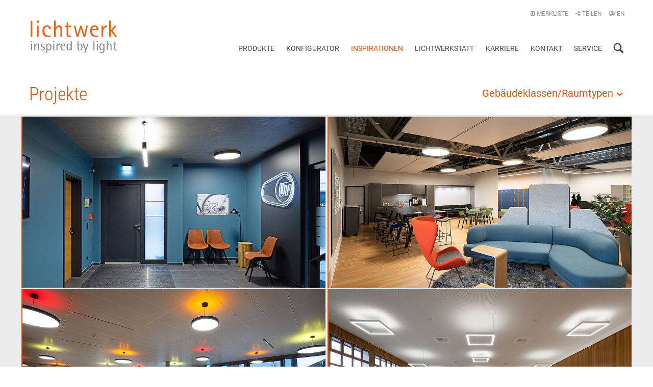

--- FILE ---
content_type: text/html; charset=utf-8
request_url: https://www.lichtwerk.de/inspirationen?_=332&cHash=38ddaf4d3c185a6d0833f2fd6ba4b605
body_size: 153749
content:
<!DOCTYPE html>
<html lang="de">
<head>
	<meta name="viewport" content="width=device-width,initial-scale=1">

<meta charset="utf-8">
<!-- 
	This website is powered by TYPO3 - inspiring people to share!
	TYPO3 is a free open source Content Management Framework initially created by Kasper Skaarhoj and licensed under GNU/GPL.
	TYPO3 is copyright 1998-2026 of Kasper Skaarhoj. Extensions are copyright of their respective owners.
	Information and contribution at https://typo3.org/
-->



<title>Lichtwerk: Inspirationen</title>
<meta name="generator" content="TYPO3 CMS" />
<meta name="twitter:card" content="summary" />
<meta name="google-site-verification" content="2YGlf_8VItlNlTQqZFx3fa0pMuilTFZWlyFnnzZ6w5g" />









<!-- For product filter -->
		
		
		
		

	

<link rel="alternate" hreflang="de-DE" href="https://www.lichtwerk.de/inspirationen?_=332&amp;cHash=38ddaf4d3c185a6d0833f2fd6ba4b605"/>
<link rel="alternate" hreflang="en-US" href="https://www.lichtwerk.de/en/inspiration?_=332&amp;cHash=38ddaf4d3c185a6d0833f2fd6ba4b605"/>
<link rel="alternate" hreflang="x-default" href="https://www.lichtwerk.de/inspirationen?_=332&amp;cHash=38ddaf4d3c185a6d0833f2fd6ba4b605"/>

<link rel="canonical" href="https://www.lichtwerk.de/inspirationen?_=332&amp;cHash=38ddaf4d3c185a6d0833f2fd6ba4b605"/>

<link rel="stylesheet" href="/typo3temp/assets/vhs-assets-main-css.css?1768954747" />
<script type="text/javascript" src="/typo3temp/assets/vhs-assets-html5shiv-picturefill-respond.js?1768954747"></script>

</head>
<body class="page-17">





						
		
		<header id="header">
			<div class="container">
				<a href="/" id="logo">lichtwerk</a>

				
		<nav id="nav">
			<ul><li class="sub">
<a href="/produkte?_=332&cHash=d6291015c3d52dd5654b356566234c8a" title="Produkte" class="sub">Produkte</a>
</li>
<li>
<a href="http://serio.lichtwerk.de" title="Konfigurator">Konfigurator</a>
</li>
<li class="active current sub">
<a href="/inspirationen?_=332&cHash=38ddaf4d3c185a6d0833f2fd6ba4b605" title="Inspirationen" class="active current sub">Inspirationen</a>
</li>
<li class="sub">
<a href="/lichtwerkstatt?_=332&cHash=a475f6ffb759e03644bb10c82fbbceb9" title="Lichtwerkstatt" class="sub">Lichtwerkstatt</a>
</li>
<li>
<a href="/karriere?_=332&cHash=2adfd38db989feb23b7944773daf72c5" title="Karriere">Karriere</a>
</li>
<li>
<a href="/kontakt?_=332&cHash=317743cb4a4a581e835b71e1fe745a62" title="Kontakt">Kontakt</a>
</li>
<li class="sub">
<a href="/service?_=332&cHash=aa206e56d8b6f4d1994f4bb74ba11faf" title="Service" class="sub">Service</a>
</li></ul>
			<a href="#nav" class="close-button" data-toggle="close"><span class="icon icon-cross"></span><span class="hidden">Schließen</span></a>
		</nav>
	
				
		<ul id="toggle">
      
				
					
						
							
						
					
						
							
								<li class="toggle__language"><a href="/en/inspiration?_=332&amp;cHash=38ddaf4d3c185a6d0833f2fd6ba4b605">EN</a></li>
							
						
					
				
			
			<li class="toggle__search"><a href="#modal-search" data-toggle="open"><span class="icon icon-search"></span><span class="hidden">Suche</span></a></li>
			<li class="toggle__nav"><a href="#nav" data-toggle="open"><span class="icon icon-list"></span><span class="hidden">Navigation ein-/ausblenden</span></a></li>
		</ul>
	
				
		<ul id="actions">
			<li class="actions__favorites"><a href="#modal-favorites" data-toggle="open"><span class="icon icon-text-doc"></span> Merkliste</a></li>
			<li class="actions__share"><a href="#modal-share" data-toggle="open"><span class="icon icon-share"></span> Teilen</a></li>
			
				
					
						
							
						
					
						
							
								<li class="actions__language"><a href="/en/inspiration?_=332&amp;cHash=38ddaf4d3c185a6d0833f2fd6ba4b605"><span class="icon icon-globe"></span> EN</a></li>
							
						
					
				
			
		</ul>
	
				
			</div>
		</header>		
		
		
	

<!--TYPO3SEARCH_begin-->


	<section id="content">

		<div class="headline headline--grid">
			<div class="container">
				<div class="row">
					<div class="col-md-6 col-sm-6">
						<h1>Projekte</h1>
					</div>
					<div class="col-md-6 col-sm-6 align-right">
						<a href="#filters" class="filters-toggle" data-toggle="slide">Gebäudeklassen/Raumtypen <span class="icon icon-chevron"></span></a>
					</div>
				</div>

				<div id="filters">
					
						<ul class="filters filters--building">
							<li><a href="#" data-filter="*" class="active">Alle</a></li>
							
								<li><a href="#" data-filter=".shop">Shop</a></li>
							
								<li><a href="#" data-filter=".sakrale-einrichtungen">Sakrale Einrichtungen</a></li>
							
								<li><a href="#" data-filter=".hotellerie">Hotellerie</a></li>
							
								<li><a href="#" data-filter=".gesundheitswesen">Gesundheitswesen</a></li>
							
								<li><a href="#" data-filter=".gastronomie">Gastronomie</a></li>
							
								<li><a href="#" data-filter=".freiflaechen">Freiflächen</a></li>
							
								<li><a href="#" data-filter=".ausstellung">Ausstellung</a></li>
							
								<li><a href="#" data-filter=".bildung">Bildung</a></li>
							
								<li><a href="#" data-filter=".business">Business</a></li>
							
						</ul>
					
					
						<ul class="filters filters--rooms">
							<li><a href="#" data-filter="*" class="active">Alle</a></li>
							
								<li><a href="#" data-filter=".meetingraeume">Meetingräume</a></li>
							
								<li><a href="#" data-filter=".gruppen-und-unterrichtsraeume">Gruppen- und Unterrichtsräume</a></li>
							
								<li><a href="#" data-filter=".treppenhaeuser">Treppenhäuser</a></li>
							
								<li><a href="#" data-filter=".sanitaerraeume">Sanitärräume</a></li>
							
								<li><a href="#" data-filter=".gymnastik-und-fitnessraeume">Gymnastik- und Fitnessräume</a></li>
							
								<li><a href="#" data-filter=".bueroraeume">Büroräume</a></li>
							
								<li><a href="#" data-filter=".behandlungsraeume">Behandlungsräume</a></li>
							
								<li><a href="#" data-filter=".bibliotheken-und-leseraeume">Bibliotheken und Leseräume</a></li>
							
								<li><a href="#" data-filter=".bewirtungsraeume">Bewirtungsräume</a></li>
							
								<li><a href="#" data-filter=".aulen-und-mehrzweckraeume">Aulen und Mehrzweckräume</a></li>
							
								<li><a href="#" data-filter=".aufenthaltsraeume">Aufenthaltsräume</a></li>
							
								<li><a href="#" data-filter=".andachtsraeume">Andachtsräume</a></li>
							
								<li><a href="#" data-filter=".flur">Flur</a></li>
							
								<li><a href="#" data-filter=".foyer">Foyer</a></li>
							
						</ul>
					
				</div>
			</div>
		</div>

		<!--TYPO3SEARCH_end-->
		<div class="grid grid--projects ce ce--grey">
			<div class="spinner">
				<div class="bounce1"></div>
				<div class="bounce2"></div>
				<div class="bounce3"></div>
			</div>
			<div class="container">
				<div class="row">

					
						

							
							
							

							
								
									
											
											
											
										
								
							

							<div class="col col-lg-6 col-md-6 col-sm-8 col-xs-12 business flur business flur business bewirtungsraeume aufenthaltsraeume anbauleuchten business bewirtungsraeume aufenthaltsraeume anbauleuchten ausstellung business gruppen-und-unterrichtsraeume pendelleuchten stromschienenleuchten lichtsysteme ausstellung business gruppen-und-unterrichtsraeume pendelleuchten lichtsysteme ">

								
								
										<a href="/inspirationen/universal-transmissions-muehlhausen?_=332&amp;cHash=9d1f330dd06d6d8132680c67d0ec079e" class="grid__box grid__box--light">
									
								
									<h3>Universal Transmissions, Mühlhausen</h3>

									<div class="grid__box__slider">
										<ul class="grid__box__images">
											
												
													
														<li class="business flur "><img class="img-responsive" alt="Universal Transmissions, Mühlhausen" src="/fileadmin/_processed_/8/8/csm_Universal_Transmission_Muelhausen_01_9c70eee224.jpg" width="805" height="455" /></li>
													
														<li class="business flur "><img class="img-responsive" alt="Universal Transmissions, Mühlhausen" src="/fileadmin/_processed_/5/a/csm_Universal_Transmission_Muelhausen_02_8f0d5bc97b.jpg" width="805" height="455" /></li>
													
														<li class="business bewirtungsraeume aufenthaltsraeume anbauleuchten "><img class="img-responsive" alt="Universal Transmissions, Mühlhausen" src="/fileadmin/_processed_/8/8/csm_Universal_Transmission_Muelhausen_03_1dd96e378e.jpg" width="805" height="455" /></li>
													
														<li class="business bewirtungsraeume aufenthaltsraeume anbauleuchten "><img class="img-responsive" alt="Universal Transmissions, Mühlhausen" src="/fileadmin/_processed_/2/a/csm_Universal_Transmission_Muelhausen_04_cd7db67895.jpg" width="805" height="455" /></li>
													
														<li class="ausstellung business gruppen-und-unterrichtsraeume pendelleuchten stromschienenleuchten lichtsysteme "><img class="img-responsive" alt="Universal Transmissions, Mühlhausen" src="/fileadmin/_processed_/1/b/csm_Universal_Transmission_Muelhausen_05_320fa45fc6.jpg" width="805" height="455" /></li>
													
														<li class="ausstellung business gruppen-und-unterrichtsraeume pendelleuchten lichtsysteme "><img class="img-responsive" alt="Universal Transmissions, Mühlhausen" src="/fileadmin/_processed_/5/4/csm_Universal_Transmission_Muelhausen_06_4235d1c2ea.jpg" width="805" height="455" /></li>
													
														<li class=""><img class="img-responsive" alt="Universal Transmissions, Mühlhausen" src="/fileadmin/_processed_/7/f/csm_Universal_Transmission_Muelhausen_07_a7e44c7b46.jpg" width="805" height="455" /></li>
													
												
											
										</ul>
									</div>
								</a>
							</div>

						

							
							
							

							
								
									
											
											
											
										
								
							

							<div class="col col-lg-6 col-md-6 col-sm-8 col-xs-12 ">

								
								
										<a href="/inspirationen/belimo-automotive-grossroehrsdorf?_=332&amp;cHash=3ac5b417e7bd1ad362d749f4c4c0eb56" class="grid__box grid__box--light">
									
								
									<h3>Belimo Automotive, Großröhrsdorf</h3>

									<div class="grid__box__slider">
										<ul class="grid__box__images">
											
												
													
														<li class=""><img class="img-responsive" alt="Belimo Automotive, Großröhrsdorf" src="/fileadmin/_processed_/6/7/csm_Belimo_Automation_Grossroehrsdorf_01_e28da51bd3.jpg" width="805" height="455" /></li>
													
														<li class=""><img class="img-responsive" alt="Belimo Automotive, Großröhrsdorf" src="/fileadmin/_processed_/e/e/csm_Belimo_Automation_Grossroehrsdorf_02_f86c452ad4.jpg" width="805" height="455" /></li>
													
														<li class=""><img class="img-responsive" alt="Belimo Automotive, Großröhrsdorf" src="/fileadmin/_processed_/6/1/csm_Belimo_Automation_Grossroehrsdorf_03_75c580a34e.jpg" width="805" height="455" /></li>
													
														<li class=""><img class="img-responsive" alt="Belimo Automotive, Großröhrsdorf" src="/fileadmin/_processed_/8/a/csm_Belimo_Automation_Grossroehrsdorf_04_ca2fa35f87.jpg" width="805" height="455" /></li>
													
														<li class=""><img class="img-responsive" alt="Belimo Automotive, Großröhrsdorf" src="/fileadmin/_processed_/7/c/csm_Belimo_Automation_Grossroehrsdorf_05_a6ee6d538a.jpg" width="805" height="455" /></li>
													
												
											
										</ul>
									</div>
								</a>
							</div>

						

							
							
							

							
								
									
											
											
											
										
								
							

							<div class="col col-lg-6 col-md-6 col-sm-8 col-xs-12 ">

								
								
										<a href="/inspirationen/mittelschule-burgebrach?_=332&amp;cHash=f16459aedf416d7cbfbac4e0fda79453" class="grid__box grid__box--light">
									
								
									<h3>Mittelschule, Burgebrach</h3>

									<div class="grid__box__slider">
										<ul class="grid__box__images">
											
												
													
														<li class=""><img class="img-responsive" alt="Mittelschule, Burgebrach" src="/fileadmin/_processed_/0/2/csm_Mittelschule_Burgebrach_01_49c18d378e.jpg" width="805" height="455" /></li>
													
														<li class=""><img class="img-responsive" alt="Mittelschule, Burgebrach" src="/fileadmin/_processed_/a/e/csm_Mittelschule_Burgebrach_04_706d7d7e44.jpg" width="805" height="455" /></li>
													
														<li class=""><img class="img-responsive" alt="Mittelschule, Burgebrach" src="/fileadmin/_processed_/2/9/csm_Mittelschule_Burgebrach_05_3acd7aa7e1.jpg" width="805" height="455" /></li>
													
														<li class=""><img class="img-responsive" alt="Mittelschule, Burgebrach" src="/fileadmin/_processed_/3/4/csm_Mittelschule_Burgebrach_06_9f205b3973.jpg" width="805" height="455" /></li>
													
														<li class=""><img class="img-responsive" alt="Mittelschule, Burgebrach" src="/fileadmin/_processed_/a/e/csm_Mittelschule_Burgebrach_03_7ba61efc6a.jpg" width="805" height="455" /></li>
													
														<li class=""><img class="img-responsive" alt="Mittelschule, Burgebrach" src="/fileadmin/_processed_/3/f/csm_Mittelschule_Burgebrach_02_2c0bf7ec10.jpg" width="805" height="455" /></li>
													
														<li class=""><img class="img-responsive" alt="Mittelschule, Burgebrach" src="/fileadmin/_processed_/1/3/csm_Mittelschule_Burgebrach_07_dcf12147f2.jpg" width="805" height="455" /></li>
													
														<li class=""><img class="img-responsive" alt="Mittelschule, Burgebrach" src="/fileadmin/_processed_/9/4/csm_Mittelschule_Burgebrach_08_23a72a16a9.jpg" width="805" height="455" /></li>
													
														<li class=""><img class="img-responsive" alt="Mittelschule, Burgebrach" src="/fileadmin/_processed_/b/b/csm_Mittelschule_Burgebrach_09_af1938e2bb.jpg" width="805" height="455" /></li>
													
														<li class=""><img class="img-responsive" alt="Mittelschule, Burgebrach" src="/fileadmin/_processed_/d/a/csm_Mittelschule_Burgebrach_10_3dab65b2b4.jpg" width="805" height="455" /></li>
													
												
											
										</ul>
									</div>
								</a>
							</div>

						

							
							
							

							
								
									
											
											
											
										
								
							

							<div class="col col-lg-6 col-md-6 col-sm-8 col-xs-12 foyer pendelleuchten lichtsysteme wandleuchten gastronomie bewirtungsraeume sanitaerraeume einbauleuchten lichtsysteme sanitaerraeume einbauleuchten lichtsysteme ">

								
								
										<a href="/inspirationen/guenter-burger-halle-strahlungen?_=332&amp;cHash=83a44e4ae21c85939da16146cee3a728" class="grid__box grid__box--light">
									
								
									<h3>Günter-Burger-Halle, Strahlungen</h3>

									<div class="grid__box__slider">
										<ul class="grid__box__images">
											
												
													
														<li class=""><img class="img-responsive" alt="Günter-Burger-Halle, Strahlungen" src="/fileadmin/_processed_/b/7/csm_PJ_GuenterBurgerHalle_Strahlungen_55_bf005ed2b7.jpg" width="805" height="455" /></li>
													
														<li class=""><img class="img-responsive" alt="Günter-Burger-Halle, Strahlungen" src="/fileadmin/_processed_/c/f/csm_PJ_GuenterBurgerHalle_Strahlungen_56_93a8667aff.jpg" width="805" height="455" /></li>
													
														<li class="foyer pendelleuchten "><img class="img-responsive" alt="Günter-Burger-Halle, Strahlungen" src="/fileadmin/_processed_/9/3/csm_PJ_GuenterBurgerHalle_Strahlungen_12_94f2e1bbfc.jpg" width="805" height="455" /></li>
													
														<li class="lichtsysteme wandleuchten gastronomie bewirtungsraeume "><img class="img-responsive" alt="Günter-Burger-Halle, Strahlungen" src="/fileadmin/_processed_/3/e/csm_PJ_GuenterBurgerHalle_Strahlungen_01_44116c24b0.jpg" width="805" height="455" /></li>
													
														<li class=""><img class="img-responsive" alt="Günter-Burger-Halle, Strahlungen" src="/fileadmin/_processed_/c/8/csm_PJ_GuenterBurgerHalle_Strahlungen_41_45e0a133aa.jpg" width="805" height="455" /></li>
													
														<li class=""><img class="img-responsive" alt="Günter-Burger-Halle, Strahlungen" src="/fileadmin/_processed_/9/b/csm_PJ_GuenterBurgerHalle_Strahlungen_25_86b07bc530.jpg" width="805" height="455" /></li>
													
														<li class=""><img class="img-responsive" alt="Günter-Burger-Halle, Strahlungen" src="/fileadmin/_processed_/f/3/csm_PJ_GuenterBurgerHalle_Strahlungen_36_ea2b5ada69.jpg" width="805" height="455" /></li>
													
														<li class=""><img class="img-responsive" alt="Günter-Burger-Halle, Strahlungen" src="/fileadmin/_processed_/c/8/csm_PJ_GuenterBurgerHalle_Strahlungen_33_36d5d671f9.jpg" width="805" height="455" /></li>
													
														<li class="sanitaerraeume einbauleuchten lichtsysteme "><img class="img-responsive" alt="Günter-Burger-Halle, Strahlungen" src="/fileadmin/_processed_/8/a/csm_PJ_GuenterBurgerHalle_Strahlungen_21_5d7926b6ba.jpg" width="805" height="455" /></li>
													
														<li class="sanitaerraeume einbauleuchten lichtsysteme "><img class="img-responsive" alt="Günter-Burger-Halle, Strahlungen" src="/fileadmin/_processed_/7/8/csm_PJ_GuenterBurgerHalle_Strahlungen_20_53aa70eeb9.jpg" width="805" height="455" /></li>
													
												
											
										</ul>
									</div>
								</a>
							</div>

						

							
							
							

							
								
									
											
											
											
										
								
							

							<div class="col col-lg-6 col-md-6 col-sm-8 col-xs-12 ">

								
								
										<a href="/inspirationen/musikhaus-thomann-verwaltung-iii?_=332&amp;cHash=f03454a240f3b64923c57928d0f1c48c" class="grid__box grid__box--light">
									
								
									<h3>Musikhaus Thomann Verwaltung III</h3>

									<div class="grid__box__slider">
										<ul class="grid__box__images">
											
												
													
														<li class=""><img class="img-responsive" alt="Musikhaus Thomann Verwaltung III" src="/fileadmin/_processed_/0/9/csm_Musikhaus_Thomann_Callcenter_01_b8ab40dc64.jpg" width="805" height="455" /></li>
													
														<li class=""><img class="img-responsive" alt="Musikhaus Thomann Verwaltung III" src="/fileadmin/_processed_/6/7/csm_Musikhaus_Thomann_Callcenter_04_371f5e29f8.jpg" width="805" height="455" /></li>
													
														<li class=""><img class="img-responsive" alt="Musikhaus Thomann Verwaltung III" src="/fileadmin/_processed_/5/d/csm_Musikhaus_Thomann_Callcenter_05_828be7b239.jpg" width="805" height="455" /></li>
													
														<li class=""><img class="img-responsive" alt="Musikhaus Thomann Verwaltung III" src="/fileadmin/_processed_/6/3/csm_Musikhaus_Thomann_Callcenter_06_05297206e3.jpg" width="805" height="455" /></li>
													
														<li class=""><img class="img-responsive" alt="Musikhaus Thomann Verwaltung III" src="/fileadmin/_processed_/0/f/csm_Musikhaus_Thomann_Callcenter_08_95c281feb7.jpg" width="805" height="455" /></li>
													
														<li class=""><img class="img-responsive" alt="Musikhaus Thomann Verwaltung III" src="/fileadmin/_processed_/2/6/csm_Musikhaus_Thomann_Callcenter_09_68b63d08b1.jpg" width="805" height="455" /></li>
													
														<li class=""><img class="img-responsive" alt="Musikhaus Thomann Verwaltung III" src="/fileadmin/_processed_/3/8/csm_Musikhaus_Thomann_Callcenter_10_ddfcc3c5c2.jpg" width="805" height="455" /></li>
													
												
											
										</ul>
									</div>
								</a>
							</div>

						

							
							
							

							
								
									
											
											
											
										
								
							

							<div class="col col-lg-6 col-md-6 col-sm-8 col-xs-12 ">

								
								
										<a href="/inspirationen/store-musikhaus-thomann-treppendorf?_=332&amp;cHash=08f4189d453f5662473b0120bb94507e" class="grid__box grid__box--light">
									
								
									<h3>Musikhaus Thomann Store</h3>

									<div class="grid__box__slider">
										<ul class="grid__box__images">
											
												
													
														<li class=""><img class="img-responsive" alt="Musikhaus Thomann Store" src="/fileadmin/_processed_/f/2/csm_Musikhaus_Thomann_Store_12_d5cad0448b.jpg" width="805" height="455" /></li>
													
														<li class=""><img class="img-responsive" alt="Musikhaus Thomann Store" src="/fileadmin/_processed_/7/7/csm_Musikhaus_Thomann_Store_02_10c9e8afa8.jpg" width="805" height="455" /></li>
													
														<li class=""><img class="img-responsive" alt="Musikhaus Thomann Store" src="/fileadmin/_processed_/1/0/csm_Musikhaus_Thomann_Store_13_0b234d29c4.jpg" width="805" height="455" /></li>
													
														<li class=""><img class="img-responsive" alt="Musikhaus Thomann Store" src="/fileadmin/_processed_/3/3/csm_Musikhaus_Thomann_Store_23_0b2a57783b.jpg" width="805" height="455" /></li>
													
														<li class=""><img class="img-responsive" alt="Musikhaus Thomann Store" src="/fileadmin/_processed_/c/7/csm_Musikhaus_Thomann_Store_24_0a8bfd0a2e.jpg" width="805" height="455" /></li>
													
														<li class=""><img class="img-responsive" alt="Musikhaus Thomann Store" src="/fileadmin/_processed_/1/1/csm_Musikhaus_Thomann_Store_25_27778025d9.jpg" width="805" height="455" /></li>
													
														<li class=""><img class="img-responsive" alt="Musikhaus Thomann Store" src="/fileadmin/_processed_/b/8/csm_Musikhaus_Thomann_Store_26_2bf000e1b3.jpg" width="805" height="455" /></li>
													
												
											
										</ul>
									</div>
								</a>
							</div>

						

							
							
							

							
								
									
											
											
											
										
								
							

							<div class="col col-lg-6 col-md-6 col-sm-8 col-xs-12 business treppenhaeuser business meetingraeume business flur business bueroraeume business bueroraeume business bueroraeume business bueroraeume business gruppen-und-unterrichtsraeume sanitaerraeume business flur gymnastik-und-fitnessraeume ">

								
								
										<a href="/birke-elektroanlagen-gmbh-wunsiedel-de?_=332&amp;cHash=76d405abf240368745aee72fcf3eaac0" class="grid__box grid__box--light">
									
								
									<h3>Birke Elektroanlagen GmbH, Wunsiedel DE</h3>

									<div class="grid__box__slider">
										<ul class="grid__box__images">
											
												
													
														<li class=""><img class="img-responsive" alt="Birke Elektroanlagen GmbH, Wunsiedel DE" src="/fileadmin/_processed_/2/2/csm_PJ_Birke_Elektroanlagen_GmbH_Wunsiedel_14_ec907e2be5.jpg" width="805" height="455" /></li>
													
														<li class="business treppenhaeuser "><img class="img-responsive" alt="Birke Elektroanlagen GmbH, Wunsiedel DE" src="/fileadmin/_processed_/6/b/csm_PJ_Birke_Elektroanlagen_GmbH_Wunsiedel_18_42d4e0ea2a.jpg" width="805" height="455" /></li>
													
														<li class="business meetingraeume "><img class="img-responsive" alt="Birke Elektroanlagen GmbH, Wunsiedel DE" src="/fileadmin/_processed_/1/2/csm_PJ_Birke_Elektroanlagen_GmbH_Wunsiedel_02_101f44fdae.jpg" width="805" height="455" /></li>
													
														<li class="business flur "><img class="img-responsive" alt="Birke Elektroanlagen GmbH, Wunsiedel DE" src="/fileadmin/_processed_/9/d/csm_PJ_Birke_Elektroanlagen_GmbH_Wunsiedel_34_82688f9917.jpg" width="805" height="455" /></li>
													
														<li class="business bueroraeume "><img class="img-responsive" alt="Birke Elektroanlagen GmbH, Wunsiedel DE" src="/fileadmin/_processed_/3/7/csm_PJ_Birke_Elektroanlagen_GmbH_Wunsiedel_40_0043b8ab8a.jpg" width="805" height="455" /></li>
													
														<li class="business bueroraeume "><img class="img-responsive" alt="Birke Elektroanlagen GmbH, Wunsiedel DE" src="/fileadmin/_processed_/7/4/csm_PJ_Birke_Elektroanlagen_GmbH_Wunsiedel_44_03a53de395.jpg" width="805" height="455" /></li>
													
														<li class="business bueroraeume "><img class="img-responsive" alt="Birke Elektroanlagen GmbH, Wunsiedel DE" src="/fileadmin/_processed_/a/1/csm_PJ_Birke_Elektroanlagen_GmbH_Wunsiedel_45_0f0a964833.jpg" width="805" height="455" /></li>
													
														<li class="business bueroraeume "><img class="img-responsive" alt="Birke Elektroanlagen GmbH, Wunsiedel DE" src="/fileadmin/_processed_/4/d/csm_PJ_Birke_Elektroanlagen_GmbH_Wunsiedel_47_2af1f1d1df.jpg" width="805" height="455" /></li>
													
														<li class="business gruppen-und-unterrichtsraeume "><img class="img-responsive" alt="Birke Elektroanlagen GmbH, Wunsiedel DE" src="/fileadmin/_processed_/f/5/csm_PJ_Birke_Elektroanlagen_GmbH_Wunsiedel_49_0fb1049171.jpg" width="805" height="455" /></li>
													
														<li class="sanitaerraeume "><img class="img-responsive" alt="Birke Elektroanlagen GmbH, Wunsiedel DE" src="/fileadmin/_processed_/9/5/csm_PJ_Birke_Elektroanlagen_GmbH_Wunsiedel_27_2b5f4bb20b.jpg" width="805" height="455" /></li>
													
														<li class="business flur "><img class="img-responsive" alt="Birke Elektroanlagen GmbH, Wunsiedel DE" src="/fileadmin/_processed_/0/b/csm_PJ_Birke_Elektroanlagen_GmbH_Wunsiedel_53_2935d35ced.jpg" width="805" height="455" /></li>
													
														<li class="gymnastik-und-fitnessraeume "><img class="img-responsive" alt="Birke Elektroanlagen GmbH, Wunsiedel DE" src="/fileadmin/_processed_/3/b/csm_PJ_Birke_Elektroanlagen_GmbH_Wunsiedel_55_a335ae757b.jpg" width="805" height="455" /></li>
													
												
											
										</ul>
									</div>
								</a>
							</div>

						

							
							
							

							
								
									
											
											
											
										
								
							

							<div class="col col-lg-6 col-md-6 col-sm-8 col-xs-12 bildung bibliotheken-und-leseraeume bildung treppenhaeuser flur bildung flur bildung gruppen-und-unterrichtsraeume bildung gruppen-und-unterrichtsraeume bildung gruppen-und-unterrichtsraeume bildung bewirtungsraeume bildung bewirtungsraeume flur ">

								
								
										<a href="/kinderhaus-kuckucksnest-kemmern?_=332&amp;cHash=b9bd3148a851285aac1c601377e319c9" class="grid__box grid__box--light">
									
								
									<h3>Kinderhaus Kuckucksnest, Kemmern</h3>

									<div class="grid__box__slider">
										<ul class="grid__box__images">
											
												
													
														<li class="bildung bibliotheken-und-leseraeume "><img class="img-responsive" alt="Kinderhaus Kuckucksnest, Kemmern" src="/fileadmin/_processed_/5/2/csm_PJ_Kinderhaus_Kuckucksnest_Kemmern_01_a874b30f2b.jpg" width="805" height="455" /></li>
													
														<li class="bildung treppenhaeuser flur "><img class="img-responsive" alt="Kinderhaus Kuckucksnest, Kemmern" src="/fileadmin/_processed_/c/1/csm_PJ_Kinderhaus_Kuckucksnest_Kemmern_05_c05088027b.jpg" width="805" height="455" /></li>
													
														<li class="bildung flur "><img class="img-responsive" alt="Kinderhaus Kuckucksnest, Kemmern" src="/fileadmin/_processed_/0/3/csm_PJ_Kinderhaus_Kuckucksnest_Kemmern_07_81727d5a66.jpg" width="805" height="455" /></li>
													
														<li class="bildung gruppen-und-unterrichtsraeume "><img class="img-responsive" alt="Kinderhaus Kuckucksnest, Kemmern" src="/fileadmin/_processed_/5/a/csm_PJ_Kinderhaus_Kuckucksnest_Kemmern_10_4c0875f125.jpg" width="805" height="455" /></li>
													
														<li class="bildung gruppen-und-unterrichtsraeume "><img class="img-responsive" alt="Kinderhaus Kuckucksnest, Kemmern" src="/fileadmin/_processed_/8/b/csm_PJ_Kinderhaus_Kuckucksnest_Kemmern_23_e58b6d19cb.jpg" width="805" height="455" /></li>
													
														<li class="bildung gruppen-und-unterrichtsraeume "><img class="img-responsive" alt="Kinderhaus Kuckucksnest, Kemmern" src="/fileadmin/_processed_/a/0/csm_PJ_Kinderhaus_Kuckucksnest_Kemmern_27_abc548ddd2.jpg" width="805" height="455" /></li>
													
														<li class="bildung bewirtungsraeume "><img class="img-responsive" alt="Kinderhaus Kuckucksnest, Kemmern" src="/fileadmin/_processed_/a/1/csm_PJ_Kinderhaus_Kuckucksnest_Kemmern_32_7fb4af7ad9.jpg" width="805" height="455" /></li>
													
														<li class="bildung bewirtungsraeume flur "><img class="img-responsive" alt="Kinderhaus Kuckucksnest, Kemmern" src="/fileadmin/_processed_/d/4/csm_PJ_Kinderhaus_Kuckucksnest_Kemmern_33_d8ef8ad54a.jpg" width="805" height="455" /></li>
													
												
											
										</ul>
									</div>
								</a>
							</div>

						

							
							
							

							
								
									
											
											
											
										
								
							

							<div class="col col-lg-6 col-md-6 col-sm-8 col-xs-12 business meetingraeume business meetingraeume business bueroraeume business bueroraeume hotellerie bewirtungsraeume ">

								
								
										<a href="/innolabs-goerlitz-de?_=332&amp;cHash=8babbfaf2da026e968125fa0e0c9b8b8" class="grid__box grid__box--light">
									
								
									<h3>InnoLabs, Görlitz DE</h3>

									<div class="grid__box__slider">
										<ul class="grid__box__images">
											
												
													
														<li class="business meetingraeume "><img class="img-responsive" alt="InnoLabs, Görlitz DE" src="/fileadmin/_processed_/8/b/csm_PJ_InnoLabs_Goerlitz06_b45dbecec5.jpg" width="805" height="455" /></li>
													
														<li class="business meetingraeume "><img class="img-responsive" alt="InnoLabs, Görlitz DE" src="/fileadmin/_processed_/6/e/csm_PJ_InnoLabs_Goerlitz02_6b750a6c46.jpg" width="805" height="455" /></li>
													
														<li class=""><img class="img-responsive" alt="InnoLabs, Görlitz DE" src="/fileadmin/_processed_/1/c/csm_PJ_InnoLabs_Goerlitz03_a3e0cdda1a.jpg" width="805" height="455" /></li>
													
														<li class="business bueroraeume "><img class="img-responsive" alt="InnoLabs, Görlitz DE" src="/fileadmin/_processed_/e/f/csm_PJ_InnoLabs_Goerlitz07_2b6f1315c5.jpg" width="805" height="455" /></li>
													
														<li class=""><img class="img-responsive" alt="InnoLabs, Görlitz DE" src="/fileadmin/_processed_/7/1/csm_PJ_InnoLabs_Goerlitz10_16a5f23d7f.jpg" width="805" height="455" /></li>
													
														<li class=""><img class="img-responsive" alt="InnoLabs, Görlitz DE" src="/fileadmin/_processed_/a/9/csm_PJ_InnoLabs_Goerlitz15_e57bf60f32.jpg" width="805" height="455" /></li>
													
														<li class=""><img class="img-responsive" alt="InnoLabs, Görlitz DE" src="/fileadmin/_processed_/6/3/csm_PJ_InnoLabs_Goerlitz16_6da05c1349.jpg" width="805" height="455" /></li>
													
														<li class="business bueroraeume "><img class="img-responsive" alt="InnoLabs, Görlitz DE" src="/fileadmin/_processed_/a/c/csm_PJ_InnoLabs_Goerlitz18_b7a98afabe.jpg" width="805" height="455" /></li>
													
														<li class="hotellerie bewirtungsraeume "><img class="img-responsive" alt="InnoLabs, Görlitz DE" src="/fileadmin/_processed_/8/0/csm_PJ_InnoLabs_Goerlitz27_3c644b230f.jpg" width="805" height="455" /></li>
													
														<li class=""><img class="img-responsive" alt="InnoLabs, Görlitz DE" src="/fileadmin/_processed_/b/d/csm_PJ_InnoLabs_Goerlitz28_807730edb3.jpg" width="805" height="455" /></li>
													
												
											
										</ul>
									</div>
								</a>
							</div>

						

							
							
							

							
								
							

							<div class="col col-lg-3 col-md-3 col-sm-4 col-xs-6 business treppenhaeuser ">

								
								
										<a href="/inspirationen/meddv-fernwald-de?_=332&amp;cHash=1b9f13e5569feaba66511c0985b832e9" class="grid__box grid__box--light">
									
								
									<h3>medDV, Fernwald DE</h3>

									<div class="grid__box__slider">
										<ul class="grid__box__images">
											
												
													
														<li class="business treppenhaeuser "><img class="img-responsive" alt="medDV, Fernwald DE" src="/fileadmin/_processed_/2/4/csm_PJ_Firmenzentrale-medDV_Fernwald_371_8693263eff.jpg" width="400" height="225" /></li>
													
														<li class=""><img class="img-responsive" alt="medDV, Fernwald DE" src="/fileadmin/_processed_/f/4/csm_PJ_Firmenzentrale-medDV_Fernwald_211_a4f74a8ff3.jpg" width="400" height="225" /></li>
													
												
											
										</ul>
									</div>
								</a>
							</div>

						

							
							
							

							
								
							

							<div class="col col-lg-3 col-md-3 col-sm-4 col-xs-6 business treppenhaeuser business treppenhaeuser ">

								
								
										<a href="/inspirationen/prozesstechnik-kropf-oberkotzau-de?_=332&amp;cHash=d5b6b20f881affc8e600049f857f6716" class="grid__box grid__box--light">
									
								
									<h3>Prozesstechnik Kropf, Oberkotzau DE</h3>

									<div class="grid__box__slider">
										<ul class="grid__box__images">
											
												
													
														<li class="business treppenhaeuser "><img class="img-responsive" alt="Prozesstechnik Kropf, Oberkotzau DE" src="/fileadmin/_processed_/8/e/csm_PJ_Prozesstechnik-Kropf_Oberkotzau_02_79e7220894.jpg" width="400" height="225" /></li>
													
														<li class=""><img class="img-responsive" alt="Prozesstechnik Kropf, Oberkotzau DE" src="/fileadmin/_processed_/5/5/csm_PJ_Prozesstechnik-Kropf_Oberkotzau_xx_33bf21bb7b.jpg" width="400" height="225" /></li>
													
														<li class="business treppenhaeuser "><img class="img-responsive" alt="Prozesstechnik Kropf, Oberkotzau DE" src="/fileadmin/_processed_/e/3/csm_PJ_Prozesstechnik-Kropf_Oberkotzau_05_e0502f5298.jpg" width="400" height="225" /></li>
													
												
											
										</ul>
									</div>
								</a>
							</div>

						

							
							
							

							
								
									
											
											
											
										
								
							

							<div class="col col-lg-6 col-md-6 col-sm-8 col-xs-12 business meetingraeume business meetingraeume ">

								
								
										<a href="/inspirationen/konferenzraum-regiolux-gmbh-koenigsberg-de?_=332&amp;cHash=9dc2c6d299893bf51aaf842e86f41628" class="grid__box grid__box--light">
									
								
									<h3>Konferenzraum Regiolux GmbH, Königsberg DE</h3>

									<div class="grid__box__slider">
										<ul class="grid__box__images">
											
												
													
														<li class="business meetingraeume "><img class="img-responsive" alt="Konferenzraum Regiolux GmbH, Königsberg DE" src="/fileadmin/_processed_/8/2/csm_LL2C9200_50ee5f918b.jpg" width="805" height="455" /></li>
													
														<li class=""><img class="img-responsive" alt="Konferenzraum Regiolux GmbH, Königsberg DE" src="/fileadmin/_processed_/6/d/csm_LL2C9197_815dfc6cb2.jpg" width="805" height="455" /></li>
													
														<li class=""><img class="img-responsive" alt="Konferenzraum Regiolux GmbH, Königsberg DE" src="/fileadmin/_processed_/f/2/csm_LL2C9201_f70edfc5ff.jpg" width="805" height="455" /></li>
													
														<li class=""><img class="img-responsive" alt="Konferenzraum Regiolux GmbH, Königsberg DE" src="/fileadmin/_processed_/6/8/csm_LL2C9196_56cf0a82aa.jpg" width="805" height="455" /></li>
													
														<li class="business meetingraeume "><img class="img-responsive" alt="Konferenzraum Regiolux GmbH, Königsberg DE" src="/fileadmin/_processed_/1/e/csm_PJ_Konferenzraum_Regiolux_GmbH_07_bca63997dc.jpg" width="805" height="455" /></li>
													
														<li class=""><img class="img-responsive" alt="Konferenzraum Regiolux GmbH, Königsberg DE" src="/fileadmin/_processed_/0/5/csm_PJ_Konferenzraum_Regiolux_GmbH_19_7b04a43794.jpg" width="805" height="455" /></li>
													
														<li class=""><img class="img-responsive" alt="Konferenzraum Regiolux GmbH, Königsberg DE" src="/fileadmin/_processed_/3/5/csm_PJ_Konferenzraum_Regiolux_GmbH_16_39a44d2d3c.jpg" width="805" height="455" /></li>
													
												
											
										</ul>
									</div>
								</a>
							</div>

						

							
							
							

							
								
									
											
											
											
										
								
							

							<div class="col col-lg-6 col-md-6 col-sm-8 col-xs-12 shop ">

								
								
										<a href="/inspirationen/hofladen-kloster-plankstetten?_=332&amp;cHash=e2c3a6e18fbaa078018b194aae2ea8e5" class="grid__box grid__box--light">
									
								
									<h3>Hofladen, Kloster Plankstetten DE</h3>

									<div class="grid__box__slider">
										<ul class="grid__box__images">
											
												
													
														<li class="shop "><img class="img-responsive" alt="Hofladen, Kloster Plankstetten DE" src="/fileadmin/_processed_/3/6/csm_PJ_Kloster_Plankstetten_Hofladen_01_29eff540ad.jpg" width="805" height="455" /></li>
													
														<li class=""><img class="img-responsive" alt="Hofladen, Kloster Plankstetten DE" src="/fileadmin/_processed_/7/f/csm_PJ_Kloster_Plankstetten_Hofladen_03_62e6373eee.jpg" width="805" height="455" /></li>
													
														<li class=""><img class="img-responsive" alt="Hofladen, Kloster Plankstetten DE" src="/fileadmin/_processed_/1/e/csm_PJ_Kloster_Plankstetten_Hofladen_08_ec1ad94ae6.jpg" width="805" height="455" /></li>
													
														<li class=""><img class="img-responsive" alt="Hofladen, Kloster Plankstetten DE" src="/fileadmin/_processed_/2/6/csm_PJ_Kloster_Plankstetten_Hofladen_18_ff8afdf403.jpg" width="805" height="455" /></li>
													
														<li class=""><img class="img-responsive" alt="Hofladen, Kloster Plankstetten DE" src="/fileadmin/_processed_/0/b/csm_PJ_Kloster_Plankstetten_Hofladen_26_6d42659274.jpg" width="805" height="455" /></li>
													
												
											
										</ul>
									</div>
								</a>
							</div>

						

							
							
							

							
								
									
											
											
											
										
								
							

							<div class="col col-lg-6 col-md-6 col-sm-8 col-xs-12 gesundheitswesen behandlungsraeume flur ">

								
								
										<a href="/inspirationen/zahnarztpraxis-dr-boeck-bamberg?_=332&amp;cHash=c52864b95eee44ab55166287d4f1c946" class="grid__box grid__box--light">
									
								
									<h3>Zahnarztpraxis Dr. Böck, Bamberg DE</h3>

									<div class="grid__box__slider">
										<ul class="grid__box__images">
											
												
													
														<li class="gesundheitswesen behandlungsraeume "><img class="img-responsive" alt="Zahnarztpraxis Dr. Böck, Bamberg DE" src="/fileadmin/_processed_/2/2/csm_PJ_Zahnarztpraxis_Dr._Boeck_Bamberg_07-22_02_4058e7129e.jpg" width="805" height="455" /></li>
													
														<li class=""><img class="img-responsive" alt="Zahnarztpraxis Dr. Böck, Bamberg DE" src="/fileadmin/_processed_/c/9/csm_Zahnarztpraxis_Dr.Boeck_07_7c0057ff01.jpg" width="805" height="455" /></li>
													
														<li class=""><img class="img-responsive" alt="Zahnarztpraxis Dr. Böck, Bamberg DE" src="/fileadmin/_processed_/3/2/csm_Zahnarztpraxis_Dr.Boeck_13_9235ec210a.jpg" width="805" height="455" /></li>
													
														<li class="flur "><img class="img-responsive" alt="Zahnarztpraxis Dr. Böck, Bamberg DE" src="/fileadmin/_processed_/b/c/csm_Zahnarztpraxis_Dr.Boeck_01_816e72e4c2.jpg" width="805" height="455" /></li>
													
														<li class=""><img class="img-responsive" alt="Zahnarztpraxis Dr. Böck, Bamberg DE" src="/fileadmin/_processed_/4/9/csm_Zahnarztpraxis_Dr.Boeck_25_a54dc0389d.jpg" width="805" height="455" /></li>
													
												
											
										</ul>
									</div>
								</a>
							</div>

						

							
							
							

							
								
									
											
											
											
										
								
							

							<div class="col col-lg-6 col-md-6 col-sm-8 col-xs-12 treppenhaeuser ">

								
								
										<a href="/inspirationen/landratsamt-kulmbach?_=332&amp;cHash=2d6a973dad32c9b6ea87d6579ffc3c22" class="grid__box grid__box--light">
									
								
									<h3>Landratsamt Kulmbach DE</h3>

									<div class="grid__box__slider">
										<ul class="grid__box__images">
											
												
													
														<li class="treppenhaeuser "><img class="img-responsive" alt="Landratsamt Kulmbach DE" src="/fileadmin/_processed_/d/d/csm_PJ_LARA_Kulmbach_06_408f3931db.jpg" width="805" height="455" /></li>
													
														<li class=""><img class="img-responsive" alt="Landratsamt Kulmbach DE" src="/fileadmin/_processed_/7/3/csm_PJ_LARA_Kulmbach_01_d27a92a69f.jpg" width="805" height="455" /></li>
													
														<li class=""><img class="img-responsive" alt="Landratsamt Kulmbach DE" src="/fileadmin/_processed_/9/f/csm_PJ_LARA_Kulmbach_02_706150e24d.jpg" width="805" height="455" /></li>
													
														<li class=""><img class="img-responsive" alt="Landratsamt Kulmbach DE" src="/fileadmin/_processed_/b/3/csm_PJ_LARA_Kulmbach_07_2079488ed6.jpg" width="805" height="455" /></li>
													
												
											
										</ul>
									</div>
								</a>
							</div>

						

							
							
							

							
								
									
											
											
											
										
								
							

							<div class="col col-lg-6 col-md-6 col-sm-8 col-xs-12 ">

								
								
										<a href="/inspirationen/landratsamt-hof?_=332&amp;cHash=afb1414dc795e47af66e576d8c9288d4" class="grid__box grid__box--light">
									
								
									<h3>Landratsamt Hof DE</h3>

									<div class="grid__box__slider">
										<ul class="grid__box__images">
											
												
													
														<li class=""><img class="img-responsive" alt="Landratsamt Hof DE" src="/fileadmin/_processed_/6/6/csm_PJ_LARA_Hof_18_c40c7a01ef.jpg" width="805" height="455" /></li>
													
														<li class=""><img class="img-responsive" alt="Landratsamt Hof DE" src="/fileadmin/_processed_/7/c/csm_PJ_LARA_Hof_14_41d0e81cba.jpg" width="805" height="455" /></li>
													
														<li class=""><img class="img-responsive" alt="Landratsamt Hof DE" src="/fileadmin/_processed_/9/b/csm_PJ_LARA_Hof_23_f3507e525a.jpg" width="805" height="455" /></li>
													
														<li class=""><img class="img-responsive" alt="Landratsamt Hof DE" src="/fileadmin/_processed_/2/9/csm_PJ_LARA_Hof_25_1dbe740c0f.jpg" width="805" height="455" /></li>
													
												
											
										</ul>
									</div>
								</a>
							</div>

						

							
							
							

							
								
									
											
											
											
										
								
							

							<div class="col col-lg-6 col-md-6 col-sm-8 col-xs-12 business meetingraeume business meetingraeume ">

								
								
										<a href="/pfister-bau-schweinfurt?_=332&amp;cHash=7a8eed473eebda00fd09803c857f1523" class="grid__box grid__box--light">
									
								
									<h3>Pfister Bauunternehmen, Schweinfurt</h3>

									<div class="grid__box__slider">
										<ul class="grid__box__images">
											
												
													
														<li class=""><img class="img-responsive" alt="Pfister Bauunternehmen, Schweinfurt" src="/fileadmin/_processed_/d/0/csm_Pfister_Bau_SW_LL2C6883_ad247e9b40.jpg" width="805" height="455" /></li>
													
														<li class="business meetingraeume "><img class="img-responsive" alt="Pfister Bauunternehmen, Schweinfurt" src="/fileadmin/_processed_/4/2/csm_Pfister_Bau_SW_LL2C6882_62cd586061.jpg" width="805" height="455" /></li>
													
														<li class=""><img class="img-responsive" alt="Pfister Bauunternehmen, Schweinfurt" src="/fileadmin/_processed_/6/4/csm_Pfister_Bau_SW_LL2C6885_393f04bf2f.jpg" width="805" height="455" /></li>
													
														<li class="business meetingraeume "><img class="img-responsive" alt="Pfister Bauunternehmen, Schweinfurt" src="/fileadmin/_processed_/3/6/csm_Pfister_Bau_SW_LL2C6859_009108ece2.jpg" width="805" height="455" /></li>
													
												
											
										</ul>
									</div>
								</a>
							</div>

						

							
							
							

							
								
									
											
											
											
										
								
							

							<div class="col col-lg-6 col-md-6 col-sm-8 col-xs-12 bildung aulen-und-mehrzweckraeume foyer bildung aulen-und-mehrzweckraeume foyer bildung aulen-und-mehrzweckraeume foyer bildung aulen-und-mehrzweckraeume foyer bildung aulen-und-mehrzweckraeume foyer bildung gruppen-und-unterrichtsraeume bildung gruppen-und-unterrichtsraeume bildung gruppen-und-unterrichtsraeume bildung gruppen-und-unterrichtsraeume bildung gruppen-und-unterrichtsraeume bildung flur foyer bildung foyer ">

								
								
										<a href="/inspirationen/erwin-fischer-schule-greifswald?_=332&amp;cHash=16cc0da6ad2b23be8c9a91b053cc7abc" class="grid__box grid__box--light">
									
								
									<h3>Erwin-Fischer-Schule, Greifswald</h3>

									<div class="grid__box__slider">
										<ul class="grid__box__images">
											
												
													
														<li class="bildung aulen-und-mehrzweckraeume foyer "><img class="img-responsive" alt="Erwin-Fischer-Schule, Greifswald" src="/fileadmin/_processed_/b/9/csm_SSP2594_01badae5c4.jpg" width="805" height="455" /></li>
													
														<li class="bildung aulen-und-mehrzweckraeume foyer "><img class="img-responsive" alt="Erwin-Fischer-Schule, Greifswald" src="/fileadmin/_processed_/a/0/csm_SSP2589_4ec64fde77.jpg" width="805" height="455" /></li>
													
														<li class="bildung aulen-und-mehrzweckraeume foyer "><img class="img-responsive" alt="Erwin-Fischer-Schule, Greifswald" src="/fileadmin/_processed_/0/6/csm_SSP2598_15111464c4.jpg" width="805" height="455" /></li>
													
														<li class="bildung aulen-und-mehrzweckraeume foyer "><img class="img-responsive" alt="Erwin-Fischer-Schule, Greifswald" src="/fileadmin/_processed_/e/b/csm_SSP2604_43ff00f56e.jpg" width="805" height="455" /></li>
													
														<li class="bildung aulen-und-mehrzweckraeume foyer "><img class="img-responsive" alt="Erwin-Fischer-Schule, Greifswald" src="/fileadmin/_processed_/a/7/csm_SSP2611_1834752f29.jpg" width="805" height="455" /></li>
													
														<li class="bildung gruppen-und-unterrichtsraeume "><img class="img-responsive" alt="Erwin-Fischer-Schule, Greifswald" src="/fileadmin/_processed_/6/0/csm_SSP2764_bbf188cde7.jpg" width="805" height="455" /></li>
													
														<li class="bildung gruppen-und-unterrichtsraeume "><img class="img-responsive" alt="Erwin-Fischer-Schule, Greifswald" src="/fileadmin/_processed_/b/6/csm_SSP2765_4a7f8e42e6.jpg" width="805" height="455" /></li>
													
														<li class="bildung gruppen-und-unterrichtsraeume "><img class="img-responsive" alt="Erwin-Fischer-Schule, Greifswald" src="/fileadmin/_processed_/d/b/csm_SSP2771_983998133e.jpg" width="805" height="455" /></li>
													
														<li class="bildung gruppen-und-unterrichtsraeume "><img class="img-responsive" alt="Erwin-Fischer-Schule, Greifswald" src="/fileadmin/_processed_/4/5/csm_SSP2776_a1d400733d.jpg" width="805" height="455" /></li>
													
														<li class="bildung gruppen-und-unterrichtsraeume "><img class="img-responsive" alt="Erwin-Fischer-Schule, Greifswald" src="/fileadmin/_processed_/5/8/csm_SSP2804_a496c38936.jpg" width="805" height="455" /></li>
													
														<li class="bildung flur foyer "><img class="img-responsive" alt="Erwin-Fischer-Schule, Greifswald" src="/fileadmin/_processed_/e/f/csm_SSP2835_a07e787552.jpg" width="805" height="455" /></li>
													
														<li class="bildung foyer "><img class="img-responsive" alt="Erwin-Fischer-Schule, Greifswald" src="/fileadmin/_processed_/e/2/csm_SSP2849_1ee033a698.jpg" width="805" height="455" /></li>
													
												
											
										</ul>
									</div>
								</a>
							</div>

						

							
							
							

							
								
									
											
											
											
										
								
							

							<div class="col col-lg-6 col-md-6 col-sm-8 col-xs-12 ausstellung ausstellung ausstellung ausstellung ausstellung ">

								
								
										<a href="/inspirationen/galerie-aoa87-bamberg?_=332&amp;cHash=0682b440e57f067ee0aa2e285ef95fc6" class="grid__box grid__box--light">
									
								
									<h3>Galerie AOA;87, Bamberg</h3>

									<div class="grid__box__slider">
										<ul class="grid__box__images">
											
												
													
														<li class="ausstellung "><img class="img-responsive" alt="Galerie AOA;87, Bamberg" src="/fileadmin/_processed_/b/1/csm_Galerie_AOA_87_Bamberg_04_c1b8a6f1c8.jpg" width="805" height="455" /></li>
													
														<li class="ausstellung "><img class="img-responsive" alt="Galerie AOA;87, Bamberg" src="/fileadmin/_processed_/8/5/csm_Galerie_AOA_87_Bamberg_08_8776106efd.jpg" width="805" height="455" /></li>
													
														<li class="ausstellung "><img class="img-responsive" alt="Galerie AOA;87, Bamberg" src="/fileadmin/_processed_/d/d/csm_Galerie_AOA_87_Bamberg_12_826a9a4a8f.jpg" width="805" height="455" /></li>
													
														<li class="ausstellung "><img class="img-responsive" alt="Galerie AOA;87, Bamberg" src="/fileadmin/_processed_/8/3/csm_Galerie_AOA_87_Bamberg_25_b609bdd9be.jpg" width="805" height="455" /></li>
													
														<li class="ausstellung "><img class="img-responsive" alt="Galerie AOA;87, Bamberg" src="/fileadmin/_processed_/9/e/csm_Galerie_AOA_87_Bamberg_31_36240003a4.jpg" width="805" height="455" /></li>
													
												
											
										</ul>
									</div>
								</a>
							</div>

						

							
							
							

							
								
									
											
											
											
										
								
							

							<div class="col col-lg-6 col-md-6 col-sm-8 col-xs-12 treppenhaeuser flur ">

								
								
										<a href="/berufsschule-fuer-musik-bad-koenigshofen?_=332&amp;cHash=3be2263e8434cd64e31357d3d35a13bf" class="grid__box grid__box--light">
									
								
									<h3>Berufsschule für Musik, Bad Königshofen</h3>

									<div class="grid__box__slider">
										<ul class="grid__box__images">
											
												
													
														<li class=""><img class="img-responsive" alt="Berufsschule für Musik, Bad Königshofen" src="/fileadmin/_processed_/0/c/csm_Berufsschule_fuer_Musik_Bad_Koenigshofen14_b3eeb783be.jpg" width="805" height="455" /></li>
													
														<li class=""><img class="img-responsive" alt="Berufsschule für Musik, Bad Königshofen" src="/fileadmin/_processed_/d/9/csm_Berufsschule_fuer_Musik_Bad_Koenigshofen04_b3c4f14ab2.jpg" width="805" height="455" /></li>
													
														<li class="treppenhaeuser flur "><img class="img-responsive" alt="Berufsschule für Musik, Bad Königshofen" src="/fileadmin/_processed_/2/c/csm_Berufsschule_fuer_Musik_Bad_Koenigshofen02_0e6ac98a64.jpg" width="805" height="455" /></li>
													
														<li class=""><img class="img-responsive" alt="Berufsschule für Musik, Bad Königshofen" src="/fileadmin/_processed_/d/1/csm_Berufsschule_fuer_Musik_Bad_Koenigshofen10_58d41d9baa.jpg" width="805" height="455" /></li>
													
														<li class=""><img class="img-responsive" alt="Berufsschule für Musik, Bad Königshofen" src="/fileadmin/_processed_/3/3/csm_Berufsschule_fuer_Musik_Bad_Koenigshofen16_1f2e6b5b63.jpg" width="805" height="455" /></li>
													
												
											
										</ul>
									</div>
								</a>
							</div>

						

							
							
							

							
								
									
											
											
											
										
								
							

							<div class="col col-lg-6 col-md-6 col-sm-8 col-xs-12 business foyer bewirtungsraeume bewirtungsraeume ">

								
								
										<a href="/inspirationen/centogene-centonew-rostock?_=332&amp;cHash=50fb1485e90916e72c89ce6302275b30" class="grid__box grid__box--light">
									
								
									<h3>Centogene CentoNew, Rostock</h3>

									<div class="grid__box__slider">
										<ul class="grid__box__images">
											
												
													
														<li class="business foyer "><img class="img-responsive" alt="Centogene CentoNew, Rostock" src="/fileadmin/_processed_/c/c/csm_SSP5542_69114f05a6.jpg" width="805" height="455" /></li>
													
														<li class="bewirtungsraeume "><img class="img-responsive" alt="Centogene CentoNew, Rostock" src="/fileadmin/_processed_/1/6/csm_SSP5431_be5b622600.jpg" width="805" height="455" /></li>
													
														<li class="bewirtungsraeume "><img class="img-responsive" alt="Centogene CentoNew, Rostock" src="/fileadmin/_processed_/c/d/csm_SSP5546_33db61e6b8.jpg" width="805" height="455" /></li>
													
														<li class=""><img class="img-responsive" alt="Centogene CentoNew, Rostock" src="/fileadmin/_processed_/8/f/csm_SSP5325_78d47e908e.jpg" width="805" height="455" /></li>
													
												
											
										</ul>
									</div>
								</a>
							</div>

						

							
							
							

							
								
									
											
											
											
										
								
							

							<div class="col col-lg-6 col-md-6 col-sm-8 col-xs-12 business bueroraeume business bueroraeume business bueroraeume business bueroraeume ">

								
								
										<a href="/inspirationen/lampenwelt-fulda?_=332&amp;cHash=8c76bdc361a2e72cec271d67b2e6d259" class="grid__box grid__box--light">
									
								
									<h3>Lampenwelt, Fulda</h3>

									<div class="grid__box__slider">
										<ul class="grid__box__images">
											
												
													
														<li class="business bueroraeume "><img class="img-responsive" alt="Lampenwelt, Fulda" src="/fileadmin/_processed_/6/a/csm_IMG_5304_eff3b7570c.jpg" width="805" height="225" /></li>
													
														<li class="business bueroraeume "><img class="img-responsive" alt="Lampenwelt, Fulda" src="/fileadmin/_processed_/b/a/csm_IMG_5321_b1bbd754b0.jpg" width="805" height="225" /></li>
													
														<li class="business bueroraeume "><img class="img-responsive" alt="Lampenwelt, Fulda" src="/fileadmin/_processed_/b/0/csm_IMG_5380_4a08dff235.jpg" width="805" height="225" /></li>
													
														<li class="business bueroraeume "><img class="img-responsive" alt="Lampenwelt, Fulda" src="/fileadmin/_processed_/c/e/csm_IMG_5430_e8941f838f.jpg" width="805" height="225" /></li>
													
												
											
										</ul>
									</div>
								</a>
							</div>

						

							
							
							

							
								
									
											
											
											
										
								
							

							<div class="col col-lg-6 col-md-6 col-sm-8 col-xs-12 business bueroraeume business meetingraeume ">

								
								
										<a href="/inspirationen/pfaff-erdbau-und-transpor-gmbh-soehrenwald?_=332&amp;cHash=4f793dff888c1f6552991fb169339112" class="grid__box grid__box--light">
									
								
									<h3>Pfaff Erdbau- und Transpor GmbH, Söhrenwald</h3>

									<div class="grid__box__slider">
										<ul class="grid__box__images">
											
												
													
														<li class="business bueroraeume "><img class="img-responsive" alt="Pfaff Erdbau- und Transpor GmbH, Söhrenwald" src="/fileadmin/_processed_/9/8/csm_IMG_5843_b7d342c646.jpg" width="805" height="455" /></li>
													
														<li class=""><img class="img-responsive" alt="Pfaff Erdbau- und Transpor GmbH, Söhrenwald" src="/fileadmin/_processed_/d/e/csm_IMG_5865_0928fdb5f1.jpg" width="805" height="455" /></li>
													
														<li class="business meetingraeume "><img class="img-responsive" alt="Pfaff Erdbau- und Transpor GmbH, Söhrenwald" src="/fileadmin/_processed_/5/0/csm_IMG_5810_fdc1faa3c8.jpg" width="805" height="455" /></li>
													
														<li class=""><img class="img-responsive" alt="Pfaff Erdbau- und Transpor GmbH, Söhrenwald" src="/fileadmin/_processed_/0/e/csm_IMG_5787_61363e4c28.jpg" width="805" height="455" /></li>
													
												
											
										</ul>
									</div>
								</a>
							</div>

						

							
							
							

							
								
									
											
											
											
										
								
							

							<div class="col col-lg-6 col-md-6 col-sm-8 col-xs-12 gesundheitswesen aufenthaltsraeume gesundheitswesen gesundheitswesen behandlungsraeume ">

								
								
										<a href="/allgemeinarztpraxis-dr-wenzel-katja-ferger-grossostheim-ringheim?_=332&amp;cHash=1122eb8690227132491a650e88bac7cd" class="grid__box grid__box--light">
									
								
									<h3>Praxis Dr. Wenzel &amp; Katja Ferger, Grossostheim-Ringheim</h3>

									<div class="grid__box__slider">
										<ul class="grid__box__images">
											
												
													
														<li class="gesundheitswesen "><img class="img-responsive" alt="Praxis Dr. Wenzel &amp; Katja Ferger, Grossostheim-Ringheim" src="/fileadmin/_processed_/7/e/csm_LL2C4324_e147f005f8.jpg" width="805" height="455" /></li>
													
														<li class="aufenthaltsraeume gesundheitswesen "><img class="img-responsive" alt="Praxis Dr. Wenzel &amp; Katja Ferger, Grossostheim-Ringheim" src="/fileadmin/_processed_/c/9/csm_LL2C4262_8c071c21db.jpg" width="805" height="455" /></li>
													
														<li class=""><img class="img-responsive" alt="Praxis Dr. Wenzel &amp; Katja Ferger, Grossostheim-Ringheim" src="/fileadmin/_processed_/1/3/csm_LL2C4332_555446eb4b.jpg" width="805" height="455" /></li>
													
														<li class="gesundheitswesen behandlungsraeume "><img class="img-responsive" alt="Praxis Dr. Wenzel &amp; Katja Ferger, Grossostheim-Ringheim" src="/fileadmin/_processed_/1/0/csm_LL2C4273_f26f61e3d0.jpg" width="805" height="455" /></li>
													
														<li class=""><img class="img-responsive" alt="Praxis Dr. Wenzel &amp; Katja Ferger, Grossostheim-Ringheim" src="/fileadmin/_processed_/6/9/csm_LL2C4328_98c9077cde.jpg" width="805" height="455" /></li>
													
												
											
										</ul>
									</div>
								</a>
							</div>

						

							
							
							

							
								
							

							<div class="col col-lg-3 col-md-3 col-sm-4 col-xs-6 gastronomie business treppenhaeuser foyer sanitaerraeume ">

								
								
										<a href="/inspirationen/awt-gmbh-werneck?_=332&amp;cHash=20b118dd9c3d961901f1a253a0c4ce40" class="grid__box grid__box--light">
									
								
									<h3>AWT GmbH, Werneck</h3>

									<div class="grid__box__slider">
										<ul class="grid__box__images">
											
												
													
														<li class="gastronomie "><img class="img-responsive" alt="AWT GmbH, Werneck" src="/fileadmin/_processed_/c/9/csm_LL2C4954_38b701bd8e.jpg" width="400" height="225" /></li>
													
														<li class="business treppenhaeuser foyer "><img class="img-responsive" alt="AWT GmbH, Werneck" src="/fileadmin/_processed_/6/a/csm_LL2C4960_1e95bce676.jpg" width="400" height="225" /></li>
													
														<li class="sanitaerraeume "><img class="img-responsive" alt="AWT GmbH, Werneck" src="/fileadmin/_processed_/3/3/csm_LL2C4997_1d86052d9e.jpg" width="400" height="225" /></li>
													
												
											
										</ul>
									</div>
								</a>
							</div>

						

							
							
							

							
								
							

							<div class="col col-lg-3 col-md-3 col-sm-4 col-xs-6 ">

								
								
										<a href="/inspirationen/buergerschaftssaal-rathaus-luebeck-de?_=332&amp;cHash=926e427d92e497113663e0c31f3b0954" class="grid__box grid__box--light">
									
								
									<h3>Bürgerschaftssaal Rathaus, Lübeck DE</h3>

									<div class="grid__box__slider">
										<ul class="grid__box__images">
											
												
													
														<li class=""><img class="img-responsive" alt="Bürgerschaftssaal Rathaus, Lübeck DE" src="/fileadmin/_processed_/9/f/csm_Buergerschaftssaal_Rathaus__Luebeck_DE__5__e1b7d8f37d.jpg" width="400" height="225" /></li>
													
														<li class=""><img class="img-responsive" alt="Bürgerschaftssaal Rathaus, Lübeck DE" src="/fileadmin/_processed_/9/6/csm_Buergerschaftssaal_Rathaus__Luebeck_DE__1__d2a116b163.jpg" width="400" height="225" /></li>
													
														<li class=""><img class="img-responsive" alt="Bürgerschaftssaal Rathaus, Lübeck DE" src="/fileadmin/_processed_/5/f/csm_Buergerschaftssaal_Rathaus__Luebeck_DE__2__77d966c3a3.jpg" width="400" height="225" /></li>
													
														<li class=""><img class="img-responsive" alt="Bürgerschaftssaal Rathaus, Lübeck DE" src="/fileadmin/_processed_/2/e/csm_Buergerschaftssaal_Rathaus__Luebeck_DE__3__3793ed29be.jpg" width="400" height="225" /></li>
													
														<li class=""><img class="img-responsive" alt="Bürgerschaftssaal Rathaus, Lübeck DE" src="/fileadmin/_processed_/4/2/csm_Buergerschaftssaal_Rathaus__Luebeck_DE__4__2ef0875e83.jpg" width="400" height="225" /></li>
													
														<li class=""><img class="img-responsive" alt="Bürgerschaftssaal Rathaus, Lübeck DE" src="/fileadmin/_processed_/5/8/csm_Buergerschaftssaal_Rathaus__Luebeck_DE__6__cab0438fd9.jpg" width="400" height="225" /></li>
													
												
											
										</ul>
									</div>
								</a>
							</div>

						

							
							
							

							
								
									
											
											
											
										
								
							

							<div class="col col-lg-6 col-md-6 col-sm-8 col-xs-12 ">

								
								
										<a href="/inspirationen/musikakademie-hammelburg-de?_=332&amp;cHash=f6cb2cd9729423751b6fba5e59ea8ce1" class="grid__box grid__box--light">
									
								
									<h3>Musikakademie, Hammelburg DE</h3>

									<div class="grid__box__slider">
										<ul class="grid__box__images">
											
												
													
														<li class=""><img class="img-responsive" alt="Musikakademie, Hammelburg DE" src="/fileadmin/_processed_/2/c/csm_LL2C2946_8d3e151d9a.jpg" width="805" height="455" /></li>
													
														<li class=""><img class="img-responsive" alt="Musikakademie, Hammelburg DE" src="/fileadmin/_processed_/2/2/csm_LL2C2903_1dcb31e220.jpg" width="805" height="455" /></li>
													
														<li class=""><img class="img-responsive" alt="Musikakademie, Hammelburg DE" src="/fileadmin/_processed_/e/5/csm_LL2C2921_3922ef8504.jpg" width="805" height="455" /></li>
													
														<li class=""><img class="img-responsive" alt="Musikakademie, Hammelburg DE" src="/fileadmin/_processed_/d/7/csm_LL2C2992_a6ce5ea7a4.jpg" width="805" height="455" /></li>
													
														<li class=""><img class="img-responsive" alt="Musikakademie, Hammelburg DE" src="/fileadmin/_processed_/4/e/csm_LL2C3026_50b47468fd.jpg" width="805" height="455" /></li>
													
														<li class=""><img class="img-responsive" alt="Musikakademie, Hammelburg DE" src="/fileadmin/_processed_/1/6/csm_LL2C3033_76d3e53f36.jpg" width="805" height="455" /></li>
													
														<li class=""><img class="img-responsive" alt="Musikakademie, Hammelburg DE" src="/fileadmin/_processed_/8/6/csm_LL2C3048_bf5e1496bd.jpg" width="805" height="455" /></li>
													
														<li class=""><img class="img-responsive" alt="Musikakademie, Hammelburg DE" src="/fileadmin/_processed_/0/e/csm_LL2C3062_22eb25745f.jpg" width="805" height="455" /></li>
													
												
											
										</ul>
									</div>
								</a>
							</div>

						

							
							
							

							
								
									
											
											
											
										
								
							

							<div class="col col-lg-6 col-md-6 col-sm-8 col-xs-12 ">

								
								
										<a href="/inspirationen/adamos-darmstadt-de?_=332&amp;cHash=c9593d0730b54d4618322ce1e157696d" class="grid__box grid__box--light">
									
								
									<h3>ADAMOS, Darmstadt DE</h3>

									<div class="grid__box__slider">
										<ul class="grid__box__images">
											
												
													
														<li class=""><img class="img-responsive" alt="ADAMOS, Darmstadt DE" src="/fileadmin/_processed_/9/b/csm_LL2C2642_c6ed72110b.jpg" width="805" height="455" /></li>
													
														<li class=""><img class="img-responsive" alt="ADAMOS, Darmstadt DE" src="/fileadmin/_processed_/3/2/csm_LL2C2611_0e63ae795a.jpg" width="805" height="455" /></li>
													
														<li class=""><img class="img-responsive" alt="ADAMOS, Darmstadt DE" src="/fileadmin/_processed_/0/2/csm_LL2C2616_385e6b2654.jpg" width="805" height="455" /></li>
													
														<li class=""><img class="img-responsive" alt="ADAMOS, Darmstadt DE" src="/fileadmin/_processed_/3/e/csm_LL2C2622_a0f4d1daa6.jpg" width="805" height="455" /></li>
													
														<li class=""><img class="img-responsive" alt="ADAMOS, Darmstadt DE" src="/fileadmin/_processed_/4/e/csm_LL2C2629_a676629da4.jpg" width="805" height="455" /></li>
													
														<li class=""><img class="img-responsive" alt="ADAMOS, Darmstadt DE" src="/fileadmin/_processed_/5/d/csm_LL2C2650_27fd80a5ed.jpg" width="805" height="455" /></li>
													
												
											
										</ul>
									</div>
								</a>
							</div>

						

							
							
							

							
								
									
											
											
											
										
								
							

							<div class="col col-lg-6 col-md-6 col-sm-8 col-xs-12 sakrale-einrichtungen andachtsraeume ">

								
								
										<a href="/inspirationen/stjohannis-kirche-gemuenda-de?_=332&amp;cHash=c02f78204878043a5d86cef4b1987d1a" class="grid__box grid__box--light">
									
								
									<h3>St.Johannis Kirche, Gemünda DE</h3>

									<div class="grid__box__slider">
										<ul class="grid__box__images">
											
												
													
														<li class="sakrale-einrichtungen andachtsraeume "><img class="img-responsive" alt="St.Johannis Kirche, Gemünda DE" src="/fileadmin/_processed_/a/5/csm_LL2C1593_dbc75f1773.jpg" width="805" height="455" /></li>
													
														<li class=""><img class="img-responsive" alt="St.Johannis Kirche, Gemünda DE" src="/fileadmin/_processed_/c/7/csm_LL2C1623_8a9c5a38ab.jpg" width="805" height="455" /></li>
													
														<li class=""><img class="img-responsive" alt="St.Johannis Kirche, Gemünda DE" src="/fileadmin/_processed_/c/f/csm_LL2C1645_be5676f519.jpg" width="805" height="455" /></li>
													
														<li class=""><img class="img-responsive" alt="St.Johannis Kirche, Gemünda DE" src="/fileadmin/_processed_/0/b/csm_LL2C1660_bd9c6fcb55.jpg" width="805" height="455" /></li>
													
														<li class=""><img class="img-responsive" alt="St.Johannis Kirche, Gemünda DE" src="/fileadmin/_processed_/1/7/csm_LL2C1672_3099b1dba3.jpg" width="805" height="455" /></li>
													
														<li class=""><img class="img-responsive" alt="St.Johannis Kirche, Gemünda DE" src="/fileadmin/_processed_/1/0/csm_LL2C1721_7fde0c8f6e.jpg" width="805" height="455" /></li>
													
												
											
										</ul>
									</div>
								</a>
							</div>

						

							
							
							

							
								
									
											
											
											
										
								
							

							<div class="col col-lg-6 col-md-6 col-sm-8 col-xs-12 ">

								
								
										<a href="/inspirationen/goehring-innenarchitektur-lichtenfels-de?_=332&amp;cHash=61016164e5313f234b6d1966c0823c91" class="grid__box grid__box--light">
									
								
									<h3>Göhring Innenarchitektur, Lichtenfels DE</h3>

									<div class="grid__box__slider">
										<ul class="grid__box__images">
											
												
													
														<li class=""><img class="img-responsive" alt="Göhring Innenarchitektur, Lichtenfels DE" src="/fileadmin/_processed_/c/e/csm_Goehring_Innenarchitektur__Lichtenfels_DE__1__98540db791.jpg" width="805" height="455" /></li>
													
														<li class=""><img class="img-responsive" alt="Göhring Innenarchitektur, Lichtenfels DE" src="/fileadmin/_processed_/8/c/csm_Goehring_Innenarchitektur__Lichtenfels_DE__2__6b884f3279.jpg" width="805" height="455" /></li>
													
														<li class=""><img class="img-responsive" alt="Göhring Innenarchitektur, Lichtenfels DE" src="/fileadmin/_processed_/f/7/csm_Goehring_Innenarchitektur__Lichtenfels_DE__3__c9edf712f2.jpg" width="805" height="455" /></li>
													
														<li class=""><img class="img-responsive" alt="Göhring Innenarchitektur, Lichtenfels DE" src="/fileadmin/_processed_/3/d/csm_Goehring_Innenarchitektur__Lichtenfels_DE__5__6807d07130.jpg" width="805" height="455" /></li>
													
												
											
										</ul>
									</div>
								</a>
							</div>

						

							
							
							

							
								
									
											
											
											
										
								
							

							<div class="col col-lg-6 col-md-6 col-sm-8 col-xs-12 business bueroraeume ausstellung foyer shop ">

								
								
										<a href="/inspirationen/harter-gerolzhofen-de?_=332&amp;cHash=90ac7dc998c3ed4ad94cbc4cd8fad367" class="grid__box grid__box--light">
									
								
									<h3>HARTER, Gerolzhofen DE</h3>

									<div class="grid__box__slider">
										<ul class="grid__box__images">
											
												
													
														<li class="business bueroraeume "><img class="img-responsive" alt="HARTER, Gerolzhofen DE" src="/fileadmin/_processed_/4/0/csm_HARTER__Gerolzhofen_DE__1__0aa97b057c.jpg" width="805" height="455" /></li>
													
														<li class=""><img class="img-responsive" alt="HARTER, Gerolzhofen DE" src="/fileadmin/_processed_/f/0/csm_HARTER__Gerolzhofen_DE__2__9e180354e3.jpg" width="805" height="455" /></li>
													
														<li class=""><img class="img-responsive" alt="HARTER, Gerolzhofen DE" src="/fileadmin/_processed_/3/8/csm_HARTER__Gerolzhofen_DE__3__1374255ae2.jpg" width="805" height="455" /></li>
													
														<li class=""><img class="img-responsive" alt="HARTER, Gerolzhofen DE" src="/fileadmin/_processed_/b/8/csm_HARTER__Gerolzhofen_DE__4__c3ed484e92.jpg" width="805" height="455" /></li>
													
														<li class="ausstellung foyer shop "><img class="img-responsive" alt="HARTER, Gerolzhofen DE" src="/fileadmin/_processed_/1/8/csm_HARTER__Gerolzhofen_DE__5__405a720575.jpg" width="805" height="455" /></li>
													
														<li class=""><img class="img-responsive" alt="HARTER, Gerolzhofen DE" src="/fileadmin/_processed_/c/c/csm_HARTER__Gerolzhofen_DE__6__8597e3ad15.jpg" width="805" height="455" /></li>
													
												
											
										</ul>
									</div>
								</a>
							</div>

						

							
							
							

							
								
							

							<div class="col col-lg-3 col-md-3 col-sm-4 col-xs-6 business foyer ">

								
								
										<a href="/inspirationen/gruenderlabor-wuerzburg-de?_=332&amp;cHash=9b3e22b1d7daf80580e91e36cd88325b" class="grid__box">
									
								
									<h3>Gründerlabor, Würzburg DE</h3>

									<div class="grid__box__slider">
										<ul class="grid__box__images">
											
												
													
														<li class=""><img class="img-responsive" alt="Gründerlabor, Würzburg DE" src="/fileadmin/_processed_/d/1/csm_Gruenderlabor__Wuerzburg_DE__1__95683b32d2.jpg" width="400" height="225" /></li>
													
														<li class="business foyer "><img class="img-responsive" alt="Gründerlabor, Würzburg DE" src="/fileadmin/_processed_/b/6/csm_Gruenderlabor__Wuerzburg_DE__2__b38aabc2b2.jpg" width="400" height="225" /></li>
													
												
											
										</ul>
									</div>
								</a>
							</div>

						

							
							
							

							
								
							

							<div class="col col-lg-3 col-md-3 col-sm-4 col-xs-6 bildung gruppen-und-unterrichtsraeume ">

								
								
										<a href="/inspirationen/gustav-heinemann-schule-rastatt-de?_=332&amp;cHash=ffed1e2f9a8cccb5f7068e067140112c" class="grid__box grid__box--light">
									
								
									<h3>Gustav Heinemann Schule, Rastatt DE</h3>

									<div class="grid__box__slider">
										<ul class="grid__box__images">
											
												
													
														<li class=""><img class="img-responsive" alt="Gustav Heinemann Schule, Rastatt DE" src="/fileadmin/_processed_/0/0/csm_Gustav_Heinemann_Schule__Rastatt_DE__2__67a3ebf738.jpg" width="400" height="225" /></li>
													
														<li class=""><img class="img-responsive" alt="Gustav Heinemann Schule, Rastatt DE" src="/fileadmin/_processed_/f/6/csm_Gustav_Heinemann_Schule__Rastatt_DE__1__50abafcd77.jpg" width="400" height="225" /></li>
													
														<li class="bildung gruppen-und-unterrichtsraeume "><img class="img-responsive" alt="Gustav Heinemann Schule, Rastatt DE" src="/fileadmin/_processed_/4/9/csm_Gustav_Heinemann_Schule__Rastatt_DE__3__dd28872fa7.jpg" width="400" height="225" /></li>
													
												
											
										</ul>
									</div>
								</a>
							</div>

						

							
							
							

							
								
									
											
											
											
										
								
							

							<div class="col col-lg-6 col-md-6 col-sm-8 col-xs-12 shop ">

								
								
										<a href="/inspirationen/wolf-moebel-schweinfurt-de?_=332&amp;cHash=c3d9854a4f500dcd62e35b5d3f7089b1" class="grid__box grid__box--light">
									
								
									<h3>WOLF Möbel, Schweinfurt DE</h3>

									<div class="grid__box__slider">
										<ul class="grid__box__images">
											
												
													
														<li class=""><img class="img-responsive" alt="WOLF Möbel, Schweinfurt DE" src="/fileadmin/_processed_/a/0/csm_WOLF-Moebel-Schweinfurt__lichtwerk-_25__3c809219fe.jpg" width="805" height="455" /></li>
													
														<li class=""><img class="img-responsive" alt="WOLF Möbel, Schweinfurt DE" src="/fileadmin/_processed_/7/0/csm_WOLF-Moebel-Schweinfurt__lichtwerk-_11__98defc7bc0.jpg" width="805" height="455" /></li>
													
														<li class="shop "><img class="img-responsive" alt="WOLF Möbel, Schweinfurt DE" src="/fileadmin/_processed_/a/1/csm_WOLF-Moebel-Schweinfurt__lichtwerk-_12__8ecc6a4075.jpg" width="805" height="455" /></li>
													
														<li class=""><img class="img-responsive" alt="WOLF Möbel, Schweinfurt DE" src="/fileadmin/_processed_/0/7/csm_WOLF-Moebel-Schweinfurt__lichtwerk-_14__5c92db6e13.jpg" width="805" height="455" /></li>
													
														<li class=""><img class="img-responsive" alt="WOLF Möbel, Schweinfurt DE" src="/fileadmin/_processed_/f/4/csm_WOLF-Moebel-Schweinfurt__lichtwerk-_22__8d9bacddeb.jpg" width="805" height="455" /></li>
													
												
											
										</ul>
									</div>
								</a>
							</div>

						

							
							
							

							
								
									
											
											
											
										
								
							

							<div class="col col-lg-6 col-md-6 col-sm-8 col-xs-12 business bueroraeume meetingraeume meetingraeume ">

								
								
										<a href="/inspirationen/singer-ingenieure-bamberg-de?_=332&amp;cHash=35bba5eef9812af902512a45248ace5d" class="grid__box grid__box--light">
									
								
									<h3>Singer Ingenieure, Bamberg DE</h3>

									<div class="grid__box__slider">
										<ul class="grid__box__images">
											
												
													
														<li class="business bueroraeume meetingraeume "><img class="img-responsive" alt="Singer Ingenieure, Bamberg DE" src="/fileadmin/_processed_/7/b/csm_Singer_Ingenieure__Bamberg_DE__1__78d2058057.jpg" width="805" height="455" /></li>
													
														<li class="meetingraeume "><img class="img-responsive" alt="Singer Ingenieure, Bamberg DE" src="/fileadmin/_processed_/f/6/csm_Singer_Ingenieure__Bamberg_DE__2__aa66773076.jpg" width="805" height="455" /></li>
													
														<li class=""><img class="img-responsive" alt="Singer Ingenieure, Bamberg DE" src="/fileadmin/_processed_/5/2/csm_Singer_Ingenieure__Bamberg_DE__3__f5ee2cd7c3.jpg" width="805" height="455" /></li>
													
														<li class=""><img class="img-responsive" alt="Singer Ingenieure, Bamberg DE" src="/fileadmin/_processed_/8/4/csm_Singer_Ingenieure__Bamberg_DE__4__b10dcf0612.jpg" width="805" height="455" /></li>
													
												
											
										</ul>
									</div>
								</a>
							</div>

						

							
							
							

							
								
									
											
											
											
										
								
							

							<div class="col col-lg-6 col-md-6 col-sm-8 col-xs-12 gesundheitswesen behandlungsraeume gesundheitswesen gymnastik-und-fitnessraeume behandlungsraeume ">

								
								
										<a href="/inspirationen/familienzentrum-rastatt-de?_=332&amp;cHash=f8c12fb53e0f5944e45c714adc470760" class="grid__box grid__box--light">
									
								
									<h3>Familienzentrum, Rastatt DE</h3>

									<div class="grid__box__slider">
										<ul class="grid__box__images">
											
												
													
														<li class=""><img class="img-responsive" alt="Familienzentrum, Rastatt DE" src="/fileadmin/_processed_/e/d/csm_Familienzentrum__Rastatt_DE__1__6ccd1dc31c.jpg" width="805" height="455" /></li>
													
														<li class=""><img class="img-responsive" alt="Familienzentrum, Rastatt DE" src="/fileadmin/_processed_/f/2/csm_Familienzentrum__Rastatt_DE__2__b9ec1e2772.jpg" width="805" height="455" /></li>
													
														<li class=""><img class="img-responsive" alt="Familienzentrum, Rastatt DE" src="/fileadmin/_processed_/a/c/csm_Familienzentrum__Rastatt_DE__3__6e03d4995a.jpg" width="805" height="455" /></li>
													
														<li class="gesundheitswesen behandlungsraeume "><img class="img-responsive" alt="Familienzentrum, Rastatt DE" src="/fileadmin/_processed_/7/b/csm_Familienzentrum__Rastatt_DE__4__e9b1c8e626.jpg" width="805" height="455" /></li>
													
														<li class=""><img class="img-responsive" alt="Familienzentrum, Rastatt DE" src="/fileadmin/_processed_/a/6/csm_Familienzentrum__Rastatt_DE__5__ff26c1372c.jpg" width="805" height="455" /></li>
													
														<li class="gesundheitswesen gymnastik-und-fitnessraeume behandlungsraeume "><img class="img-responsive" alt="Familienzentrum, Rastatt DE" src="/fileadmin/_processed_/5/3/csm_Familienzentrum__Rastatt_DE__6__1b703abe15.jpg" width="805" height="455" /></li>
													
												
											
										</ul>
									</div>
								</a>
							</div>

						

							
							
							

							
								
									
											
											
											
										
								
							

							<div class="col col-lg-6 col-md-6 col-sm-8 col-xs-12 business gruppen-und-unterrichtsraeume business bueroraeume ">

								
								
										<a href="/inspirationen/stadtwerke-neustadt-de?_=332&amp;cHash=ece04ca73b40f68ac06c481966aa149d" class="grid__box grid__box--light">
									
								
									<h3>Stadtwerke, Neustadt DE</h3>

									<div class="grid__box__slider">
										<ul class="grid__box__images">
											
												
													
														<li class="business gruppen-und-unterrichtsraeume "><img class="img-responsive" alt="Stadtwerke, Neustadt DE" src="/fileadmin/_processed_/a/c/csm_Stadtwerke__Neustadt_DE__5__4a7a75ea9f.jpg" width="805" height="225" /></li>
													
														<li class=""><img class="img-responsive" alt="Stadtwerke, Neustadt DE" src="/fileadmin/_processed_/a/f/csm_Stadtwerke__Neustadt_DE__4__9aa9fce944.jpg" width="805" height="225" /></li>
													
														<li class=""><img class="img-responsive" alt="Stadtwerke, Neustadt DE" src="/fileadmin/_processed_/8/c/csm_Stadtwerke__Neustadt_DE__3__509f8df7cf.jpg" width="805" height="225" /></li>
													
														<li class=""><img class="img-responsive" alt="Stadtwerke, Neustadt DE" src="/fileadmin/_processed_/1/4/csm_Stadtwerke__Neustadt_DE__1__6ddba9aa2f.jpg" width="805" height="225" /></li>
													
														<li class="business bueroraeume "><img class="img-responsive" alt="Stadtwerke, Neustadt DE" src="/fileadmin/_processed_/4/e/csm_Stadtwerke__Neustadt_DE__2__f6ec57669b.jpg" width="805" height="225" /></li>
													
														<li class=""><img class="img-responsive" alt="Stadtwerke, Neustadt DE" src="/fileadmin/_processed_/8/f/csm_Stadtwerke__Neustadt_DE__6__b0eacf5670.jpg" width="805" height="225" /></li>
													
												
											
										</ul>
									</div>
								</a>
							</div>

						

							
							
							

							
								
									
											
											
											
										
								
							

							<div class="col col-lg-6 col-md-6 col-sm-8 col-xs-12 bildung flur ">

								
								
										<a href="/inspirationen/kita-st-otto-burgebrach-de?_=332&amp;cHash=6bbadc1e751751500951b6a919bc54f8" class="grid__box grid__box--light">
									
								
									<h3>KITA St. Otto, Burgebrach DE</h3>

									<div class="grid__box__slider">
										<ul class="grid__box__images">
											
												
													
														<li class="bildung flur "><img class="img-responsive" alt="KITA St. Otto, Burgebrach DE" src="/fileadmin/_processed_/2/1/csm_KITA_St._Otto__Burgebrach_DE__3__3adc8cf211.jpg" width="805" height="455" /></li>
													
														<li class=""><img class="img-responsive" alt="KITA St. Otto, Burgebrach DE" src="/fileadmin/_processed_/c/a/csm_KITA_St._Otto__Burgebrach_DE__4__e90c9971c3.jpg" width="805" height="455" /></li>
													
														<li class=""><img class="img-responsive" alt="KITA St. Otto, Burgebrach DE" src="/fileadmin/_processed_/9/2/csm_KITA_St._Otto__Burgebrach_DE__2__45e4857ad9.jpg" width="805" height="455" /></li>
													
												
											
										</ul>
									</div>
								</a>
							</div>

						

							
							
							

							
								
									
											
											
											
										
								
							

							<div class="col col-lg-6 col-md-6 col-sm-8 col-xs-12 ">

								
								
										<a href="/inspirationen/wcc-bonn-de?_=332&amp;cHash=656771f7b2e7b832d582608b77c1e998" class="grid__box grid__box--light">
									
								
									<h3>WCC, Bonn DE</h3>

									<div class="grid__box__slider">
										<ul class="grid__box__images">
											
												
													
														<li class=""><img class="img-responsive" alt="WCC, Bonn DE" src="/fileadmin/_processed_/5/f/csm_WCC_Bonn_01_1274a37223.jpg" width="805" height="455" /></li>
													
														<li class=""><img class="img-responsive" alt="WCC, Bonn DE" src="/fileadmin/_processed_/f/0/csm_WCC_Bonn_02_dcd5cff429.jpg" width="805" height="455" /></li>
													
														<li class=""><img class="img-responsive" alt="WCC, Bonn DE" src="/fileadmin/_processed_/3/c/csm_WCC_Bonn_03_e4fb0e2e5e.jpg" width="805" height="455" /></li>
													
														<li class=""><img class="img-responsive" alt="WCC, Bonn DE" src="/fileadmin/_processed_/4/a/csm_WCC_Bonn_04_61ab757fe0.jpg" width="805" height="455" /></li>
													
														<li class=""><img class="img-responsive" alt="WCC, Bonn DE" src="/fileadmin/_processed_/3/e/csm_WCC_Bonn_05_2e6c958017.jpg" width="805" height="455" /></li>
													
														<li class=""><img class="img-responsive" alt="WCC, Bonn DE" src="/fileadmin/_processed_/a/b/csm_WCC_Bonn_06_eee22a71cd.jpg" width="805" height="455" /></li>
													
														<li class=""><img class="img-responsive" alt="WCC, Bonn DE" src="/fileadmin/_processed_/1/b/csm_WCC_Bonn_07_8899031a8a.jpg" width="805" height="455" /></li>
													
												
											
										</ul>
									</div>
								</a>
							</div>

						

							
							
							

							
								
									
											
											
											
										
								
							

							<div class="col col-lg-6 col-md-6 col-sm-8 col-xs-12 freiflaechen ">

								
								
										<a href="/inspirationen/wiehler-wasserwelt-wiehl-de?_=332&amp;cHash=27f869839dc9b9bbbd5b4c9aea9c4fe2" class="grid__box grid__box--light">
									
								
									<h3>Wiehler Wasserwelt, Wiehl DE</h3>

									<div class="grid__box__slider">
										<ul class="grid__box__images">
											
												
													
														<li class="freiflaechen "><img class="img-responsive" alt="Wiehler Wasserwelt, Wiehl DE" src="/fileadmin/_processed_/4/d/csm_Wiehl_01_16x9_e5c9afd396.jpg" width="805" height="455" /></li>
													
														<li class=""><img class="img-responsive" alt="Wiehler Wasserwelt, Wiehl DE" src="/fileadmin/_processed_/9/5/csm_Wiehl_04_16x9_5a51517d24.jpg" width="805" height="455" /></li>
													
														<li class=""><img class="img-responsive" alt="Wiehler Wasserwelt, Wiehl DE" src="/fileadmin/_processed_/0/3/csm_Wiehl_05_16x9_9102008090.jpg" width="805" height="455" /></li>
													
														<li class=""><img class="img-responsive" alt="Wiehler Wasserwelt, Wiehl DE" src="/fileadmin/_processed_/5/1/csm_Wiehl_06_16x9_8785738194.jpg" width="805" height="455" /></li>
													
														<li class=""><img class="img-responsive" alt="Wiehler Wasserwelt, Wiehl DE" src="/fileadmin/_processed_/d/9/csm_Wiehl_07_16x9_11b7a91021.jpg" width="805" height="455" /></li>
													
														<li class=""><img class="img-responsive" alt="Wiehler Wasserwelt, Wiehl DE" src="/fileadmin/_processed_/3/2/csm_Wiehl_08_16x9_aa48801a6d.jpg" width="805" height="455" /></li>
													
														<li class=""><img class="img-responsive" alt="Wiehler Wasserwelt, Wiehl DE" src="/fileadmin/_processed_/2/a/csm_Wiehl_09_16x9_140119f24c.jpg" width="805" height="455" /></li>
													
														<li class=""><img class="img-responsive" alt="Wiehler Wasserwelt, Wiehl DE" src="/fileadmin/_processed_/d/b/csm_Wiehl_10_16x9_d74b03cd64.jpg" width="805" height="455" /></li>
													
														<li class=""><img class="img-responsive" alt="Wiehler Wasserwelt, Wiehl DE" src="/fileadmin/_processed_/f/a/csm_Wiehl_11_16x9_3617659603.jpg" width="805" height="455" /></li>
													
														<li class=""><img class="img-responsive" alt="Wiehler Wasserwelt, Wiehl DE" src="/fileadmin/_processed_/b/0/csm_Wiehl_12_16x9_d00dfc1cac.jpg" width="805" height="455" /></li>
													
														<li class=""><img class="img-responsive" alt="Wiehler Wasserwelt, Wiehl DE" src="/fileadmin/_processed_/2/4/csm_Wiehl_13_16x9_20e3dbc287.jpg" width="805" height="455" /></li>
													
														<li class=""><img class="img-responsive" alt="Wiehler Wasserwelt, Wiehl DE" src="/fileadmin/_processed_/5/a/csm_Wiehl_14_16x9_638fbe7cf8.jpg" width="805" height="455" /></li>
													
												
											
										</ul>
									</div>
								</a>
							</div>

						

							
							
							

							
								
									
											
											
											
										
								
							

							<div class="col col-lg-6 col-md-6 col-sm-8 col-xs-12 bildung aulen-und-mehrzweckraeume foyer ">

								
								
										<a href="/inspirationen/georg-hartmann-realschule-forcheim-de?_=332&amp;cHash=66c5b5b13ad533decb485bedaea38ea9" class="grid__box grid__box--light">
									
								
									<h3>Georg-Hartmann-Realschule, Forcheim DE</h3>

									<div class="grid__box__slider">
										<ul class="grid__box__images">
											
												
													
														<li class="bildung aulen-und-mehrzweckraeume foyer "><img class="img-responsive" alt="Georg-Hartmann-Realschule, Forcheim DE" src="/fileadmin/_processed_/8/9/csm_GeorgHartmann_01_a9e2c927e8.jpg" width="805" height="455" /></li>
													
														<li class=""><img class="img-responsive" alt="Georg-Hartmann-Realschule, Forcheim DE" src="/fileadmin/_processed_/e/9/csm_GeorgHartmann_02_af207acb15.jpg" width="805" height="455" /></li>
													
														<li class=""><img class="img-responsive" alt="Georg-Hartmann-Realschule, Forcheim DE" src="/fileadmin/_processed_/2/3/csm_GeorgHartmann_03_c633b11f51.jpg" width="805" height="455" /></li>
													
														<li class=""><img class="img-responsive" alt="Georg-Hartmann-Realschule, Forcheim DE" src="/fileadmin/_processed_/d/f/csm_GeorgHartmann_04_76cc553e94.jpg" width="805" height="455" /></li>
													
												
											
										</ul>
									</div>
								</a>
							</div>

						

							
							
							

							
								
							

							<div class="col col-lg-3 col-md-3 col-sm-4 col-xs-6 shop ">

								
								
										<a href="/inspirationen/may-baustoffe-gmbh-bamberg-de?_=332&amp;cHash=d5c8e7d12beda190de4820ec062ae2d3" class="grid__box">
									
								
									<h3>MAY Baustoffe GmbH, Bamberg DE</h3>

									<div class="grid__box__slider">
										<ul class="grid__box__images">
											
												
													
														<li class=""><img class="img-responsive" alt="MAY Baustoffe GmbH, Bamberg DE" src="/fileadmin/_processed_/a/7/csm_May_01_d43fad8ae2.jpg" width="400" height="225" /></li>
													
														<li class=""><img class="img-responsive" alt="MAY Baustoffe GmbH, Bamberg DE" src="/fileadmin/_processed_/a/6/csm_May_02_2f91990759.jpg" width="400" height="225" /></li>
													
														<li class="shop "><img class="img-responsive" alt="MAY Baustoffe GmbH, Bamberg DE" src="/fileadmin/_processed_/a/4/csm_May_03_5b216b6cd3.jpg" width="400" height="225" /></li>
													
														<li class=""><img class="img-responsive" alt="MAY Baustoffe GmbH, Bamberg DE" src="/fileadmin/_processed_/3/d/csm_May_04_73222aa63b.jpg" width="400" height="225" /></li>
													
														<li class=""><img class="img-responsive" alt="MAY Baustoffe GmbH, Bamberg DE" src="/fileadmin/_processed_/2/5/csm_May_05_3cae2ea3fd.jpg" width="400" height="225" /></li>
													
														<li class=""><img class="img-responsive" alt="MAY Baustoffe GmbH, Bamberg DE" src="/fileadmin/_processed_/7/4/csm_May_06_afa03bccbb.jpg" width="400" height="225" /></li>
													
												
											
										</ul>
									</div>
								</a>
							</div>

						

							
							
							

							
								
							

							<div class="col col-lg-3 col-md-3 col-sm-4 col-xs-6 ">

								
								
										<a href="/inspirationen/heinrich-heine-schule-buedelsdorf?_=332&amp;cHash=0986338850b779a9b5d2abf05521aecc" class="grid__box grid__box--light">
									
								
									<h3>Heinrich Heine Schule, Büdelsdorf</h3>

									<div class="grid__box__slider">
										<ul class="grid__box__images">
											
												
													
														<li class=""><img class="img-responsive" alt="Heinrich Heine Schule, Büdelsdorf" src="/fileadmin/_processed_/b/7/csm_HeinrichHeine_01_2dac4057b4.jpg" width="400" height="225" /></li>
													
														<li class=""><img class="img-responsive" alt="Heinrich Heine Schule, Büdelsdorf" src="/fileadmin/_processed_/2/7/csm_HeinrichHeine_03_cf2e661a7d.jpg" width="400" height="225" /></li>
													
														<li class=""><img class="img-responsive" alt="Heinrich Heine Schule, Büdelsdorf" src="/fileadmin/_processed_/4/2/csm_HeinrichHeine_04_3a339304a9.jpg" width="400" height="225" /></li>
													
												
											
										</ul>
									</div>
								</a>
							</div>

						

							
							
							

							
								
							

							<div class="col col-lg-3 col-md-3 col-sm-4 col-xs-6 ">

								
								
										<a href="/inspirationen/pfarrsaal-mechenried-de?_=332&amp;cHash=890b9c72283e25d4c7b22a949f14f07f" class="grid__box">
									
								
									<h3>Pfarrsaal, Mechenried DE</h3>

									<div class="grid__box__slider">
										<ul class="grid__box__images">
											
												
													
														<li class=""><img class="img-responsive" alt="Pfarrsaal, Mechenried DE" src="/fileadmin/_processed_/7/7/csm_Pfarrsaal_01_ebf05394dc.jpg" width="400" height="225" /></li>
													
														<li class=""><img class="img-responsive" alt="Pfarrsaal, Mechenried DE" src="/fileadmin/_processed_/f/e/csm_Pfarrsaal_02_b2ad238554.jpg" width="400" height="225" /></li>
													
														<li class=""><img class="img-responsive" alt="Pfarrsaal, Mechenried DE" src="/fileadmin/_processed_/9/2/csm_Pfarrsaal_03_576118fd90.jpg" width="400" height="225" /></li>
													
												
											
										</ul>
									</div>
								</a>
							</div>

						

							
							
							

							
								
							

							<div class="col col-lg-3 col-md-3 col-sm-4 col-xs-6 aulen-und-mehrzweckraeume ">

								
								
										<a href="/inspirationen/buergersaal-oberhaid-de?_=332&amp;cHash=8c4980868de159044e864ba3173bf92f" class="grid__box">
									
								
									<h3>Bürgersaal, Oberhaid DE</h3>

									<div class="grid__box__slider">
										<ul class="grid__box__images">
											
												
													
														<li class=""><img class="img-responsive" alt="Bürgersaal, Oberhaid DE" src="/fileadmin/_processed_/9/a/csm_Buergersaal_01_e77c5679c3.jpg" width="400" height="225" /></li>
													
														<li class=""><img class="img-responsive" alt="Bürgersaal, Oberhaid DE" src="/fileadmin/_processed_/e/c/csm_Buergersaal_02_07cc53f0a2.jpg" width="400" height="225" /></li>
													
														<li class=""><img class="img-responsive" alt="Bürgersaal, Oberhaid DE" src="/fileadmin/_processed_/9/e/csm_Buergersaal_03_a3a93f6b79.jpg" width="400" height="225" /></li>
													
														<li class=""><img class="img-responsive" alt="Bürgersaal, Oberhaid DE" src="/fileadmin/_processed_/9/a/csm_Buergersaal_04_fbbb8f723c.jpg" width="400" height="225" /></li>
													
														<li class="aulen-und-mehrzweckraeume "><img class="img-responsive" alt="Bürgersaal, Oberhaid DE" src="/fileadmin/_processed_/3/a/csm_Buergersaal_05_5280dd27f7.jpg" width="400" height="225" /></li>
													
												
											
										</ul>
									</div>
								</a>
							</div>

						

							
							
							

							
								
									
											
											
											
										
								
							

							<div class="col col-lg-6 col-md-6 col-sm-8 col-xs-12 bildung aulen-und-mehrzweckraeume bildung aulen-und-mehrzweckraeume bildung bibliotheken-und-leseraeume bildung bibliotheken-und-leseraeume bildung bewirtungsraeume bildung sanitaerraeume treppenhaeuser bildung bildung gruppen-und-unterrichtsraeume ">

								
								
										<a href="/inspirationen/dreiberg-schule-knetzgau-de?_=332&amp;cHash=ed4e8714b25c6c18326db4f4a327e57c" class="grid__box grid__box--light">
									
								
									<h3>Dreiberg-Schule, Knetzgau DE</h3>

									<div class="grid__box__slider">
										<ul class="grid__box__images">
											
												
													
														<li class="bildung aulen-und-mehrzweckraeume "><img class="img-responsive" alt="Dreiberg-Schule, Knetzgau DE" src="/fileadmin/_processed_/7/7/csm_LL2C9905_f0f4783299.jpg" width="805" height="455" /></li>
													
														<li class="bildung aulen-und-mehrzweckraeume "><img class="img-responsive" alt="Dreiberg-Schule, Knetzgau DE" src="/fileadmin/_processed_/6/8/csm_LL2C9911_c37abfc99b.jpg" width="805" height="455" /></li>
													
														<li class="bildung bibliotheken-und-leseraeume "><img class="img-responsive" alt="Dreiberg-Schule, Knetzgau DE" src="/fileadmin/_processed_/d/9/csm_LL2C0003_239bb02cc0.jpg" width="805" height="455" /></li>
													
														<li class="bildung bibliotheken-und-leseraeume "><img class="img-responsive" alt="Dreiberg-Schule, Knetzgau DE" src="/fileadmin/_processed_/4/7/csm_LL2C0007_066a1ad10b.jpg" width="805" height="455" /></li>
													
														<li class="bildung bewirtungsraeume "><img class="img-responsive" alt="Dreiberg-Schule, Knetzgau DE" src="/fileadmin/_processed_/3/c/csm_LL2C0018_7ceb75f7c4.jpg" width="805" height="455" /></li>
													
														<li class="bildung sanitaerraeume "><img class="img-responsive" alt="Dreiberg-Schule, Knetzgau DE" src="/fileadmin/_processed_/3/f/csm_LL2C9915_e2f6269096.jpg" width="805" height="455" /></li>
													
														<li class="treppenhaeuser bildung "><img class="img-responsive" alt="Dreiberg-Schule, Knetzgau DE" src="/fileadmin/_processed_/1/f/csm_LL2C9954_5ed3250d49.jpg" width="805" height="455" /></li>
													
														<li class="bildung gruppen-und-unterrichtsraeume "><img class="img-responsive" alt="Dreiberg-Schule, Knetzgau DE" src="/fileadmin/_processed_/4/4/csm_LL2C9959_1dc2691c29.jpg" width="805" height="455" /></li>
													
												
											
										</ul>
									</div>
								</a>
							</div>

						

							
							
							

							
								
									
											
											
											
										
								
							

							<div class="col col-lg-6 col-md-6 col-sm-8 col-xs-12 bildung gruppen-und-unterrichtsraeume bildung aulen-und-mehrzweckraeume bildung treppenhaeuser bildung flur bildung sanitaerraeume bildung sanitaerraeume bildung treppenhaeuser gruppen-und-unterrichtsraeume bildung flur bildung bildung treppenhaeuser foyer bildung ">

								
								
										<a href="/inspirationen/maria-ward-schule-bamberg-de?_=332&amp;cHash=d04703fdc5a1283707032608c75bd889" class="grid__box grid__box--light">
									
								
									<h3>Maria-Ward-Schule, Bamberg DE</h3>

									<div class="grid__box__slider">
										<ul class="grid__box__images">
											
												
													
														<li class="bildung gruppen-und-unterrichtsraeume "><img class="img-responsive" alt="Maria-Ward-Schule, Bamberg DE" src="/fileadmin/_processed_/7/1/csm_LL2C9782_2b71a5172a.jpg" width="805" height="455" /></li>
													
														<li class="bildung aulen-und-mehrzweckraeume "><img class="img-responsive" alt="Maria-Ward-Schule, Bamberg DE" src="/fileadmin/_processed_/7/0/csm_LL2C9705_b9d8a49043.jpg" width="805" height="455" /></li>
													
														<li class="bildung treppenhaeuser "><img class="img-responsive" alt="Maria-Ward-Schule, Bamberg DE" src="/fileadmin/_processed_/2/9/csm_LL2C9720_c079d87d0b.jpg" width="805" height="455" /></li>
													
														<li class="bildung flur "><img class="img-responsive" alt="Maria-Ward-Schule, Bamberg DE" src="/fileadmin/_processed_/b/7/csm_LL2C9747_d9be55d7a1.jpg" width="805" height="455" /></li>
													
														<li class="bildung sanitaerraeume "><img class="img-responsive" alt="Maria-Ward-Schule, Bamberg DE" src="/fileadmin/_processed_/d/5/csm_LL2C9759_d8464060e2.jpg" width="805" height="455" /></li>
													
														<li class="bildung sanitaerraeume "><img class="img-responsive" alt="Maria-Ward-Schule, Bamberg DE" src="/fileadmin/_processed_/8/b/csm_LL2C9762_2012dca5a3.jpg" width="805" height="455" /></li>
													
														<li class="bildung treppenhaeuser "><img class="img-responsive" alt="Maria-Ward-Schule, Bamberg DE" src="/fileadmin/_processed_/2/6/csm_LL2C9832_7ce37557af.jpg" width="805" height="455" /></li>
													
														<li class="gruppen-und-unterrichtsraeume bildung "><img class="img-responsive" alt="Maria-Ward-Schule, Bamberg DE" src="/fileadmin/_processed_/b/4/csm_LL2C9837_ad7a0980fb.jpg" width="805" height="455" /></li>
													
														<li class="flur bildung "><img class="img-responsive" alt="Maria-Ward-Schule, Bamberg DE" src="/fileadmin/_processed_/8/6/csm_LL2C9846_de35045d86.jpg" width="805" height="455" /></li>
													
														<li class="bildung treppenhaeuser foyer "><img class="img-responsive" alt="Maria-Ward-Schule, Bamberg DE" src="/fileadmin/_processed_/8/1/csm_LL2C9874_744d0c5727.jpg" width="805" height="455" /></li>
													
														<li class="bildung "><img class="img-responsive" alt="Maria-Ward-Schule, Bamberg DE" src="/fileadmin/_processed_/9/f/csm_LL2C9886_e463980d64.jpg" width="805" height="455" /></li>
													
												
											
										</ul>
									</div>
								</a>
							</div>

						

							
							
							

							
								
									
											
											
											
										
								
							

							<div class="col col-lg-6 col-md-6 col-sm-8 col-xs-12 shop ">

								
								
										<a href="/inspirationen/bauzentrum-ruf-feuchtwangen-de?_=332&amp;cHash=b331fa4bd2cc7ebb6c9b87d765a3edc0" class="grid__box grid__box--light">
									
								
									<h3>Bauzentrum RUF, Feuchtwangen DE</h3>

									<div class="grid__box__slider">
										<ul class="grid__box__images">
											
												
													
														<li class=""><img class="img-responsive" alt="Bauzentrum RUF, Feuchtwangen DE" src="/fileadmin/_processed_/d/5/csm_RUF_01_16x9_d19f457764.jpg" width="805" height="455" /></li>
													
														<li class=""><img class="img-responsive" alt="Bauzentrum RUF, Feuchtwangen DE" src="/fileadmin/_processed_/2/0/csm_RUF_02_16x9_6cc08e8bda.jpg" width="805" height="455" /></li>
													
														<li class=""><img class="img-responsive" alt="Bauzentrum RUF, Feuchtwangen DE" src="/fileadmin/_processed_/1/2/csm_RUF_03n_16x9_c154d80e7c.jpg" width="805" height="455" /></li>
													
														<li class=""><img class="img-responsive" alt="Bauzentrum RUF, Feuchtwangen DE" src="/fileadmin/_processed_/9/2/csm_RUF_04_16x9_488df5f884.jpg" width="805" height="455" /></li>
													
														<li class=""><img class="img-responsive" alt="Bauzentrum RUF, Feuchtwangen DE" src="/fileadmin/_processed_/e/0/csm_RUF_05_16x9_8edaa9d7f5.jpg" width="805" height="455" /></li>
													
														<li class=""><img class="img-responsive" alt="Bauzentrum RUF, Feuchtwangen DE" src="/fileadmin/_processed_/f/9/csm_RUF_06_16x9_155e784e53.jpg" width="805" height="455" /></li>
													
														<li class=""><img class="img-responsive" alt="Bauzentrum RUF, Feuchtwangen DE" src="/fileadmin/_processed_/5/7/csm_RUF_07_16x9_e5c741f13e.jpg" width="805" height="455" /></li>
													
														<li class="shop "><img class="img-responsive" alt="Bauzentrum RUF, Feuchtwangen DE" src="/fileadmin/_processed_/c/2/csm_RUF_08_16x9_8a5b36be2f.jpg" width="805" height="455" /></li>
													
														<li class=""><img class="img-responsive" alt="Bauzentrum RUF, Feuchtwangen DE" src="/fileadmin/_processed_/7/d/csm_RUF_09_16x9_245bb70fd7.jpg" width="805" height="455" /></li>
													
														<li class=""><img class="img-responsive" alt="Bauzentrum RUF, Feuchtwangen DE" src="/fileadmin/_processed_/8/f/csm_RUF_10_16x9_43be550e51.jpg" width="805" height="455" /></li>
													
												
											
										</ul>
									</div>
								</a>
							</div>

						

							
							
							

							
								
									
											
											
											
										
								
							

							<div class="col col-lg-6 col-md-6 col-sm-8 col-xs-12 ">

								
								
										<a href="/inspirationen/caritas-hassfurt-de?_=332&amp;cHash=f734c50437f22d430724579f0316939c" class="grid__box grid__box--light">
									
								
									<h3>Caritas, Hassfurt DE</h3>

									<div class="grid__box__slider">
										<ul class="grid__box__images">
											
												
													
														<li class=""><img class="img-responsive" alt="Caritas, Hassfurt DE" src="/fileadmin/_processed_/1/f/csm_Caritas_01_01042ac92c.jpg" width="805" height="225" /></li>
													
														<li class=""><img class="img-responsive" alt="Caritas, Hassfurt DE" src="/fileadmin/_processed_/b/2/csm_Caritas_02_0f00476479.jpg" width="805" height="225" /></li>
													
														<li class=""><img class="img-responsive" alt="Caritas, Hassfurt DE" src="/fileadmin/_processed_/5/a/csm_Caritas_03_7d3c4b958a.jpg" width="805" height="225" /></li>
													
														<li class=""><img class="img-responsive" alt="Caritas, Hassfurt DE" src="/fileadmin/_processed_/d/f/csm_Caritas_04_b29fb88e9c.jpg" width="805" height="225" /></li>
													
												
											
										</ul>
									</div>
								</a>
							</div>

						

							
							
							

							
								
									
											
											
											
										
								
							

							<div class="col col-lg-6 col-md-6 col-sm-8 col-xs-12 bildung flur bildung treppenhaeuser bildung flur gruppen-und-unterrichtsraeume bildung bildung gruppen-und-unterrichtsraeume bildung treppenhaeuser bildung sanitaerraeume bildung ">

								
								
										<a href="/inspirationen/ignaz-reder-realschule-mellrichstadt-de?_=332&amp;cHash=7b3d78813b93199fce443be1feaacab9" class="grid__box grid__box--light">
									
								
									<h3>Ignaz-Reder-Realschule, Mellrichstadt DE</h3>

									<div class="grid__box__slider">
										<ul class="grid__box__images">
											
												
													
														<li class="bildung flur "><img class="img-responsive" alt="Ignaz-Reder-Realschule, Mellrichstadt DE" src="/fileadmin/_processed_/5/6/csm_LL2C9307_87a56681c5.jpg" width="805" height="455" /></li>
													
														<li class="bildung treppenhaeuser "><img class="img-responsive" alt="Ignaz-Reder-Realschule, Mellrichstadt DE" src="/fileadmin/_processed_/8/4/csm_LL2C9291_b078b96b3c.jpg" width="805" height="455" /></li>
													
														<li class="bildung flur "><img class="img-responsive" alt="Ignaz-Reder-Realschule, Mellrichstadt DE" src="/fileadmin/_processed_/5/c/csm_LL2C9339_efde79fe62.jpg" width="805" height="455" /></li>
													
														<li class="gruppen-und-unterrichtsraeume bildung "><img class="img-responsive" alt="Ignaz-Reder-Realschule, Mellrichstadt DE" src="/fileadmin/_processed_/2/f/csm_LL2C9346_23cfb18b9f.jpg" width="805" height="455" /></li>
													
														<li class="bildung gruppen-und-unterrichtsraeume "><img class="img-responsive" alt="Ignaz-Reder-Realschule, Mellrichstadt DE" src="/fileadmin/_processed_/a/c/csm_LL2C9349_642b22269a.jpg" width="805" height="455" /></li>
													
														<li class="bildung treppenhaeuser "><img class="img-responsive" alt="Ignaz-Reder-Realschule, Mellrichstadt DE" src="/fileadmin/_processed_/b/6/csm_LL2C9357_622fe0e7fe.jpg" width="805" height="455" /></li>
													
														<li class="bildung sanitaerraeume "><img class="img-responsive" alt="Ignaz-Reder-Realschule, Mellrichstadt DE" src="/fileadmin/_processed_/b/0/csm_LL2C9331_f4620901fc.jpg" width="805" height="455" /></li>
													
														<li class="bildung "><img class="img-responsive" alt="Ignaz-Reder-Realschule, Mellrichstadt DE" src="/fileadmin/_processed_/f/e/csm_LL2C9281_202b6d943d.jpg" width="805" height="455" /></li>
													
												
											
										</ul>
									</div>
								</a>
							</div>

						

							
							
							

							
								
									
											
											
											
										
								
							

							<div class="col col-lg-6 col-md-6 col-sm-8 col-xs-12 shop ">

								
								
										<a href="/inspirationen/classic-hofmann-schweinfurt-de?_=332&amp;cHash=b2a391f5390222290ce9939b227fe4ee" class="grid__box grid__box--light">
									
								
									<h3>Classic Hofmann, Schweinfurt DE</h3>

									<div class="grid__box__slider">
										<ul class="grid__box__images">
											
												
													
														<li class="shop "><img class="img-responsive" alt="Classic Hofmann, Schweinfurt DE" src="/fileadmin/_processed_/5/4/csm_LL2C9230_490c662360.jpg" width="805" height="225" /></li>
													
														<li class=""><img class="img-responsive" alt="Classic Hofmann, Schweinfurt DE" src="/fileadmin/_processed_/f/4/csm_LL2C9199_344e1e09b1.jpg" width="805" height="225" /></li>
													
														<li class=""><img class="img-responsive" alt="Classic Hofmann, Schweinfurt DE" src="/fileadmin/_processed_/0/f/csm_LL2C9252_ef7b7f053e.jpg" width="805" height="225" /></li>
													
														<li class=""><img class="img-responsive" alt="Classic Hofmann, Schweinfurt DE" src="/fileadmin/_processed_/5/d/csm_LL2C9255_bbf8691706.jpg" width="805" height="225" /></li>
													
												
											
										</ul>
									</div>
								</a>
							</div>

						

							
							
							

							
								
									
											
											
											
										
								
							

							<div class="col col-lg-6 col-md-6 col-sm-8 col-xs-12 treppenhaeuser flur foyer anbauleuchten treppenhaeuser flur foyer anbauleuchten treppenhaeuser foyer anbauleuchten ">

								
								
										<a href="/inspirationen/technologie-und-gruenderzentrum-wuerzburg-de?_=332&amp;cHash=6a4ea4617c2626a3cb1bb5264e7bfdfd" class="grid__box grid__box--light">
									
								
									<h3>Technologie- und Gründerzentrum, Würzburg DE</h3>

									<div class="grid__box__slider">
										<ul class="grid__box__images">
											
												
													
														<li class="treppenhaeuser flur foyer anbauleuchten "><img class="img-responsive" alt="Technologie- und Gründerzentrum, Würzburg DE" src="/fileadmin/_processed_/e/8/csm_PJ_TGZ_Wuerzburg_09_16x9_b566604c57.jpg" width="805" height="455" /></li>
													
														<li class="treppenhaeuser flur foyer anbauleuchten "><img class="img-responsive" alt="Technologie- und Gründerzentrum, Würzburg DE" src="/fileadmin/_processed_/3/b/csm_PJ_TGZ_Wuerzburg_10_16x9_dac3e1b0ce.jpg" width="805" height="455" /></li>
													
														<li class="treppenhaeuser foyer anbauleuchten "><img class="img-responsive" alt="Technologie- und Gründerzentrum, Würzburg DE" src="/fileadmin/_processed_/f/1/csm_PJ_TGZ_Wuerzburg_11_16x9_84836c184e.jpg" width="805" height="455" /></li>
													
												
											
										</ul>
									</div>
								</a>
							</div>

						

							
							
							

							
								
									
											
											
											
										
								
							

							<div class="col col-lg-6 col-md-6 col-sm-8 col-xs-12 gesundheitswesen behandlungsraeume anbauleuchten flur foyer einbauleuchten gesundheitswesen gesundheitswesen anbauleuchten behandlungsraeume gesundheitswesen flur foyer einbauleuchten ">

								
								
										<a href="/inspirationen/bodycare-forchheim-de?_=332&amp;cHash=a0e361ccd6fd87086e932c8841cdeae8" class="grid__box grid__box--light">
									
								
									<h3>BodyCare, Forchheim DE</h3>

									<div class="grid__box__slider">
										<ul class="grid__box__images">
											
												
													
														<li class="gesundheitswesen behandlungsraeume anbauleuchten "><img class="img-responsive" alt="BodyCare, Forchheim DE" src="/fileadmin/_processed_/6/8/csm_BodyCare_02_984cb4e826.jpg" width="805" height="455" /></li>
													
														<li class="flur foyer einbauleuchten gesundheitswesen "><img class="img-responsive" alt="BodyCare, Forchheim DE" src="/fileadmin/_processed_/e/9/csm_BodyCare_04_b62265eb18.jpg" width="805" height="455" /></li>
													
														<li class="gesundheitswesen anbauleuchten behandlungsraeume "><img class="img-responsive" alt="BodyCare, Forchheim DE" src="/fileadmin/_processed_/6/9/csm_BodyCare_03_5c378b039b.jpg" width="805" height="455" /></li>
													
														<li class="gesundheitswesen flur foyer einbauleuchten "><img class="img-responsive" alt="BodyCare, Forchheim DE" src="/fileadmin/_processed_/9/5/csm_BodyCare_01_34657a772e.jpg" width="805" height="455" /></li>
													
												
											
										</ul>
									</div>
								</a>
							</div>

						

							
							
							

							
								
									
											
											
											
										
								
							

							<div class="col col-lg-6 col-md-6 col-sm-8 col-xs-12 business flur ">

								
								
										<a href="/inspirationen/buerogebaeude-hamburg-de?_=332&amp;cHash=2f39679890fca3eea28696f9311baa1c" class="grid__box grid__box--light">
									
								
									<h3>Bürogebäude, Hamburg DE</h3>

									<div class="grid__box__slider">
										<ul class="grid__box__images">
											
												
													
														<li class="business flur "><img class="img-responsive" alt="Bürogebäude, Hamburg DE" src="/fileadmin/_processed_/8/1/csm_micado_LED_16x9_01d0193f85.jpg" width="805" height="455" /></li>
													
												
											
										</ul>
									</div>
								</a>
							</div>

						

							
							
							

							
								
									
											
											
											
										
								
							

							<div class="col col-lg-6 col-md-6 col-sm-8 col-xs-12 bildung bewirtungsraeume bildung bewirtungsraeume bildung treppenhaeuser bildung flur ">

								
								
										<a href="/inspirationen/franz-boehm-schule-frankfurt-de?_=332&amp;cHash=9f4eeaee6d1b9287e8da0a44751d65d1" class="grid__box grid__box--light">
									
								
									<h3>Franz-Boehm-Schule, Frankfurt DE</h3>

									<div class="grid__box__slider">
										<ul class="grid__box__images">
											
												
													
														<li class="bildung bewirtungsraeume "><img class="img-responsive" alt="Franz-Boehm-Schule, Frankfurt DE" src="/fileadmin/_processed_/5/8/csm_FB_Schule_01_16x9_bd7e0017d7.jpg" width="805" height="455" /></li>
													
														<li class="bildung bewirtungsraeume "><img class="img-responsive" alt="Franz-Boehm-Schule, Frankfurt DE" src="/fileadmin/_processed_/6/5/csm_FB_Schule_02_16x9_e91aa917ae.jpg" width="805" height="455" /></li>
													
														<li class="bildung treppenhaeuser "><img class="img-responsive" alt="Franz-Boehm-Schule, Frankfurt DE" src="/fileadmin/_processed_/7/8/csm_FB_Schule_03_16x9_95e9ee2532.jpg" width="805" height="455" /></li>
													
														<li class="bildung flur "><img class="img-responsive" alt="Franz-Boehm-Schule, Frankfurt DE" src="/fileadmin/_processed_/9/5/csm_FB_Schule_04_16x9_257ad178df.jpg" width="805" height="455" /></li>
													
												
											
										</ul>
									</div>
								</a>
							</div>

						

							
							
							

							
								
									
											
											
											
										
								
							

							<div class="col col-lg-6 col-md-6 col-sm-8 col-xs-12 bildung aulen-und-mehrzweckraeume foyer bildung aulen-und-mehrzweckraeume foyer bildung flur bildung flur ">

								
								
										<a href="/inspirationen/joachim-schumann-schule-babenhausen-de?_=332&amp;cHash=f6e124b59d255749aff648be9bcf1340" class="grid__box grid__box--light">
									
								
									<h3>Joachim-Schumann-Schule, Babenhausen DE</h3>

									<div class="grid__box__slider">
										<ul class="grid__box__images">
											
												
													
														<li class="bildung aulen-und-mehrzweckraeume foyer "><img class="img-responsive" alt="Joachim-Schumann-Schule, Babenhausen DE" src="/fileadmin/_processed_/2/b/csm__MG_3728_16x9_296428ca19.jpg" width="805" height="455" /></li>
													
														<li class="bildung aulen-und-mehrzweckraeume foyer "><img class="img-responsive" alt="Joachim-Schumann-Schule, Babenhausen DE" src="/fileadmin/_processed_/1/f/csm__MG_3806_16x9_79be334438.jpg" width="805" height="455" /></li>
													
														<li class="bildung flur "><img class="img-responsive" alt="Joachim-Schumann-Schule, Babenhausen DE" src="/fileadmin/_processed_/6/5/csm__MG_6371_16x9_f41437cd7a.jpg" width="805" height="455" /></li>
													
														<li class="bildung flur "><img class="img-responsive" alt="Joachim-Schumann-Schule, Babenhausen DE" src="/fileadmin/_processed_/4/8/csm__MG_6384_16x9_3948313d66.jpg" width="805" height="455" /></li>
													
												
											
										</ul>
									</div>
								</a>
							</div>

						

							
							
							

							
								
									
											
											
											
										
								
							

							<div class="col col-lg-6 col-md-6 col-sm-8 col-xs-12 business bueroraeume business bueroraeume business bueroraeume business ">

								
								
										<a href="/inspirationen/sram-schweinfurt-de?_=332&amp;cHash=495b42baf8436504d3da9225812f3204" class="grid__box grid__box--light">
									
								
									<h3>SRAM, Schweinfurt DE</h3>

									<div class="grid__box__slider">
										<ul class="grid__box__images">
											
												
													
														<li class="business bueroraeume "><img class="img-responsive" alt="SRAM, Schweinfurt DE" src="/fileadmin/_processed_/7/4/csm_IMG_4152_16x9_9ee4c34353.jpg" width="805" height="455" /></li>
													
														<li class="business bueroraeume "><img class="img-responsive" alt="SRAM, Schweinfurt DE" src="/fileadmin/_processed_/8/0/csm_IMG_4193_16x9_041887e846.jpg" width="805" height="455" /></li>
													
														<li class="business bueroraeume "><img class="img-responsive" alt="SRAM, Schweinfurt DE" src="/fileadmin/_processed_/4/f/csm_IMG_4167_16x9_7318cf2695.jpg" width="805" height="455" /></li>
													
														<li class=""><img class="img-responsive" alt="SRAM, Schweinfurt DE" src="/fileadmin/_processed_/9/d/csm_IMG_4091_16x9_dfc44e9c46.jpg" width="805" height="455" /></li>
													
														<li class="business "><img class="img-responsive" alt="SRAM, Schweinfurt DE" src="/fileadmin/_processed_/d/4/csm_IMG_4066_16x9_596bf4aa52.jpg" width="805" height="455" /></li>
													
												
											
										</ul>
									</div>
								</a>
							</div>

						

							
							
							

							
								
									
											
											
											
										
								
							

							<div class="col col-lg-6 col-md-6 col-sm-8 col-xs-12 gesundheitswesen foyer gesundheitswesen foyer gesundheitswesen foyer gesundheitswesen aufenthaltsraeume gesundheitswesen behandlungsraeume ">

								
								
										<a href="/inspirationen/arztpraxis-dr-schorb-hassfurt-de?_=332&amp;cHash=c1f2f5bca7f4ad2011e4f6835dfeb4fb" class="grid__box grid__box--light">
									
								
									<h3>Arztpraxis Dr. Schorb, Haßfurt DE</h3>

									<div class="grid__box__slider">
										<ul class="grid__box__images">
											
												
													
														<li class="gesundheitswesen foyer "><img class="img-responsive" alt="Arztpraxis Dr. Schorb, Haßfurt DE" src="/fileadmin/_processed_/5/a/csm_IMG_6656_16x9_042be01ce7.jpg" width="805" height="455" /></li>
													
														<li class="gesundheitswesen foyer "><img class="img-responsive" alt="Arztpraxis Dr. Schorb, Haßfurt DE" src="/fileadmin/_processed_/8/2/csm_IMG_6644_16x9_57d592e6ae.jpg" width="805" height="455" /></li>
													
														<li class="gesundheitswesen foyer "><img class="img-responsive" alt="Arztpraxis Dr. Schorb, Haßfurt DE" src="/fileadmin/_processed_/3/b/csm_IMG_6652_16x9_81c19adcd4.jpg" width="805" height="455" /></li>
													
														<li class="gesundheitswesen aufenthaltsraeume "><img class="img-responsive" alt="Arztpraxis Dr. Schorb, Haßfurt DE" src="/fileadmin/_processed_/0/2/csm_IMG_6615_16x9_474e066c84.jpg" width="805" height="455" /></li>
													
														<li class="gesundheitswesen behandlungsraeume "><img class="img-responsive" alt="Arztpraxis Dr. Schorb, Haßfurt DE" src="/fileadmin/_processed_/c/e/csm_IMG_6666_16x9_f6e7606b9b.jpg" width="805" height="455" /></li>
													
												
											
										</ul>
									</div>
								</a>
							</div>

						

							
							
							

							
								
									
											
											
											
										
								
							

							<div class="col col-lg-6 col-md-6 col-sm-8 col-xs-12 freiflaechen freiflaechen ">

								
								
										<a href="/inspirationen/boehringer-ingelheim-de?_=332&amp;cHash=f743e96b8ad8d6d82e235b45f136f045" class="grid__box grid__box--dark">
									
								
									<h3>Boehringer, Ingelheim DE</h3>

									<div class="grid__box__slider">
										<ul class="grid__box__images">
											
												
													
														<li class="freiflaechen "><img class="img-responsive" alt="Boehringer, Ingelheim DE" src="/fileadmin/_processed_/c/0/csm_PJ_1364_-_1364_16x9_b0cd8e8b3d.jpg" width="805" height="225" /></li>
													
														<li class="freiflaechen "><img class="img-responsive" alt="Boehringer, Ingelheim DE" src="/fileadmin/_processed_/0/2/csm_PJ_1366_-_1366_16x9_02761d336d.jpg" width="805" height="225" /></li>
													
														<li class=""><img class="img-responsive" alt="Boehringer, Ingelheim DE" src="/fileadmin/_processed_/5/d/csm_PJ_1367_-_1367_16x9_28689b5bfd.jpg" width="805" height="225" /></li>
													
														<li class=""><img class="img-responsive" alt="Boehringer, Ingelheim DE" src="/fileadmin/_processed_/1/4/csm_PJ_1368_-_1368_16x9_e5d12c1fe8.jpg" width="805" height="225" /></li>
													
												
											
										</ul>
									</div>
								</a>
							</div>

						

							
							
							

							
								
									
											
											
											
										
								
							

							<div class="col col-lg-6 col-md-6 col-sm-8 col-xs-12 business bueroraeume business bueroraeume business bueroraeume business ">

								
								
										<a href="/inspirationen/lesch-schweinfurt-de?_=332&amp;cHash=3f93e5f9dbafc5ea1e33f89dfc4a6847" class="grid__box grid__box--light">
									
								
									<h3>Lesch, Schweinfurt DE</h3>

									<div class="grid__box__slider">
										<ul class="grid__box__images">
											
												
													
														<li class="business bueroraeume "><img class="img-responsive" alt="Lesch, Schweinfurt DE" src="/fileadmin/_processed_/9/2/csm_IMG_6777_16x9_fad9e58fe6.jpg" width="805" height="455" /></li>
													
														<li class="business bueroraeume "><img class="img-responsive" alt="Lesch, Schweinfurt DE" src="/fileadmin/_processed_/6/a/csm_IMG_6787_16x9_b8f95565c4.jpg" width="805" height="455" /></li>
													
														<li class="business bueroraeume "><img class="img-responsive" alt="Lesch, Schweinfurt DE" src="/fileadmin/_processed_/5/1/csm_IMG_6813-2_16x9_5ab90be5ae.jpg" width="805" height="455" /></li>
													
														<li class="business "><img class="img-responsive" alt="Lesch, Schweinfurt DE" src="/fileadmin/_processed_/f/c/csm_IMG_6827-2_16x9_fc400a9f03.jpg" width="805" height="455" /></li>
													
												
											
										</ul>
									</div>
								</a>
							</div>

						

							
							
							

							
								
									
											
											
											
										
								
							

							<div class="col col-lg-6 col-md-6 col-sm-8 col-xs-12 gastronomie bewirtungsraeume gastronomie bewirtungsraeume gastronomie bewirtungsraeume bewirtungsraeume ">

								
								
										<a href="/inspirationen/uni-mensa-bayreuth-de?_=332&amp;cHash=bd5d1117efa9540ddfd6c50b32e6debc" class="grid__box grid__box--light">
									
								
									<h3>Uni Mensa, Bayreuth DE</h3>

									<div class="grid__box__slider">
										<ul class="grid__box__images">
											
												
													
														<li class="gastronomie bewirtungsraeume "><img class="img-responsive" alt="Uni Mensa, Bayreuth DE" src="/fileadmin/_processed_/d/8/csm_IMG_6925_16x9_8bd54b823d.jpg" width="805" height="455" /></li>
													
														<li class="gastronomie bewirtungsraeume "><img class="img-responsive" alt="Uni Mensa, Bayreuth DE" src="/fileadmin/_processed_/c/c/csm_IMG_6923_16x9_0d444c64fb.jpg" width="805" height="455" /></li>
													
														<li class="gastronomie bewirtungsraeume "><img class="img-responsive" alt="Uni Mensa, Bayreuth DE" src="/fileadmin/_processed_/e/1/csm_IMG_6919_16x9_56ef4e85a7.jpg" width="805" height="455" /></li>
													
														<li class="bewirtungsraeume "><img class="img-responsive" alt="Uni Mensa, Bayreuth DE" src="/fileadmin/_processed_/4/9/csm_IMG_6948_16x9_0440cb67b8.jpg" width="805" height="455" /></li>
													
												
											
										</ul>
									</div>
								</a>
							</div>

						

							
							
							

							
								
									
											
											
											
										
								
							

							<div class="col col-lg-6 col-md-6 col-sm-8 col-xs-12 hotellerie bewirtungsraeume hotellerie bewirtungsraeume hotellerie bewirtungsraeume bildung hotellerie flur hotellerie treppenhaeuser hotellerie ">

								
								
										<a href="/inspirationen/djh-prora-ruegen-de?_=332&amp;cHash=69c47fcb1213e04af41e0cf19126ced8" class="grid__box grid__box--dark">
									
								
									<h3>DJH Prora, Rügen DE</h3>

									<div class="grid__box__slider">
										<ul class="grid__box__images">
											
												
													
														<li class="hotellerie bewirtungsraeume "><img class="img-responsive" alt="DJH Prora, Rügen DE" src="/fileadmin/_processed_/5/3/csm_PJ_1890_-_1890_16x9_bec8dc3e48.jpg" width="805" height="225" /></li>
													
														<li class="hotellerie bewirtungsraeume "><img class="img-responsive" alt="DJH Prora, Rügen DE" src="/fileadmin/_processed_/e/0/csm_PJ_1891_-_1891_16x9_4b3ab69135.jpg" width="805" height="225" /></li>
													
														<li class="hotellerie bewirtungsraeume "><img class="img-responsive" alt="DJH Prora, Rügen DE" src="/fileadmin/_processed_/c/2/csm_PJ_1898_-_1898_16x9_48036b024b.jpg" width="805" height="225" /></li>
													
														<li class="bildung "><img class="img-responsive" alt="DJH Prora, Rügen DE" src="/fileadmin/_processed_/6/9/csm_PJ_1906_-_1906_16x9_79e0069b6f.jpg" width="805" height="225" /></li>
													
														<li class="hotellerie flur "><img class="img-responsive" alt="DJH Prora, Rügen DE" src="/fileadmin/_processed_/9/9/csm_PJ_1911_-_1911_16x9_1e416f0a39.jpg" width="805" height="225" /></li>
													
														<li class="hotellerie treppenhaeuser "><img class="img-responsive" alt="DJH Prora, Rügen DE" src="/fileadmin/_processed_/e/4/csm_PJ_1918_-_1918_16x9_46c6bde40c.jpg" width="805" height="225" /></li>
													
														<li class="hotellerie "><img class="img-responsive" alt="DJH Prora, Rügen DE" src="/fileadmin/_processed_/0/e/csm_PJ_1925_-_1925_16x9_bed23fabe3.jpg" width="805" height="225" /></li>
													
												
											
										</ul>
									</div>
								</a>
							</div>

						

							
							
							

							
								
									
											
											
											
										
								
							

							<div class="col col-lg-6 col-md-6 col-sm-8 col-xs-12 ausstellung foyer ausstellung foyer ausstellung foyer ">

								
								
										<a href="/inspirationen/autarkic-energy-ag-eggolsheim-de?_=332&amp;cHash=d825ec3ce8c77802d7cbc6b629a4c5a8" class="grid__box grid__box--light">
									
								
									<h3>Autarkic Energy AG, Eggolsheim DE</h3>

									<div class="grid__box__slider">
										<ul class="grid__box__images">
											
												
													
														<li class="ausstellung foyer "><img class="img-responsive" alt="Autarkic Energy AG, Eggolsheim DE" src="/fileadmin/_processed_/e/b/csm_Autarkic_01_579a20f43c.jpg" width="805" height="225" /></li>
													
														<li class="ausstellung foyer "><img class="img-responsive" alt="Autarkic Energy AG, Eggolsheim DE" src="/fileadmin/_processed_/5/0/csm_Autarkic_02_14c9fa5408.jpg" width="805" height="225" /></li>
													
														<li class="ausstellung foyer "><img class="img-responsive" alt="Autarkic Energy AG, Eggolsheim DE" src="/fileadmin/_processed_/3/0/csm_Autarkic_05_c87c732b58.jpg" width="805" height="225" /></li>
													
												
											
										</ul>
									</div>
								</a>
							</div>

						

							
							
							

							
								
									
											
											
											
										
								
							

							<div class="col col-lg-6 col-md-6 col-sm-8 col-xs-12 aulen-und-mehrzweckraeume aufenthaltsraeume aulen-und-mehrzweckraeume aufenthaltsraeume aulen-und-mehrzweckraeume aufenthaltsraeume ">

								
								
										<a href="/inspirationen/zeughaus-schweinfurt-de?_=332&amp;cHash=331317e210a68f4c7312e997d9d6b37e" class="grid__box grid__box--light">
									
								
									<h3>Zeughaus, Schweinfurt DE</h3>

									<div class="grid__box__slider">
										<ul class="grid__box__images">
											
												
													
														<li class="aulen-und-mehrzweckraeume aufenthaltsraeume "><img class="img-responsive" alt="Zeughaus, Schweinfurt DE" src="/fileadmin/_processed_/3/8/csm_IMG_6846_16x9_80f8919b00.jpg" width="805" height="455" /></li>
													
														<li class="aulen-und-mehrzweckraeume aufenthaltsraeume "><img class="img-responsive" alt="Zeughaus, Schweinfurt DE" src="/fileadmin/_processed_/2/1/csm_IMG_6862_16x9_9b9b14e5d4.jpg" width="805" height="455" /></li>
													
														<li class="aulen-und-mehrzweckraeume aufenthaltsraeume "><img class="img-responsive" alt="Zeughaus, Schweinfurt DE" src="/fileadmin/_processed_/0/2/csm_IMG_6873_16x9_c9ee1fc7d9.jpg" width="805" height="455" /></li>
													
												
											
										</ul>
									</div>
								</a>
							</div>

						

							
							
							

							
								
									
											
											
											
										
								
							

							<div class="col col-lg-6 col-md-6 col-sm-8 col-xs-12 foyer treppenhaeuser business ausstellung business flur foyer ">

								
								
										<a href="/inspirationen/waldi-fin-comfort-hassfurt-de?_=332&amp;cHash=7d30e23611bbc825aa3ae31301d6ec22" class="grid__box grid__box--light">
									
								
									<h3>Waldi fin comfort, Haßfurt DE</h3>

									<div class="grid__box__slider">
										<ul class="grid__box__images">
											
												
													
														<li class="foyer treppenhaeuser business "><img class="img-responsive" alt="Waldi fin comfort, Haßfurt DE" src="/fileadmin/_processed_/0/8/csm__MG_4093_16x9_7513a6d52c.jpg" width="805" height="455" /></li>
													
														<li class="ausstellung "><img class="img-responsive" alt="Waldi fin comfort, Haßfurt DE" src="/fileadmin/_processed_/0/5/csm__MG_4079_16x9_c8361933b7.jpg" width="805" height="455" /></li>
													
														<li class="business "><img class="img-responsive" alt="Waldi fin comfort, Haßfurt DE" src="/fileadmin/_processed_/3/0/csm__MG_4051_16x9_d04fc04fa9.jpg" width="805" height="455" /></li>
													
														<li class="flur foyer "><img class="img-responsive" alt="Waldi fin comfort, Haßfurt DE" src="/fileadmin/_processed_/e/0/csm__MG_4097_16x9_267b55487f.jpg" width="805" height="455" /></li>
													
														<li class=""><img class="img-responsive" alt="Waldi fin comfort, Haßfurt DE" src="/fileadmin/_processed_/f/8/csm_HG510_0166_16x9_cb9e42ff1e.jpg" width="805" height="455" /></li>
													
												
											
										</ul>
									</div>
								</a>
							</div>

						

							
							
							

							
								
									
											
											
											
										
								
							

							<div class="col col-lg-6 col-md-6 col-sm-8 col-xs-12 freiflaechen ">

								
								
										<a href="/inspirationen/bossert-remseck-de?_=332&amp;cHash=cd127396bdd8cdcd9ca7fe8e90bc3079" class="grid__box grid__box--dark">
									
								
									<h3>Bossert, Remseck DE</h3>

									<div class="grid__box__slider">
										<ul class="grid__box__images">
											
												
													
														<li class="freiflaechen "><img class="img-responsive" alt="Bossert, Remseck DE" src="/fileadmin/_processed_/3/7/csm_IMG_3672_16x9_3f1f56c3f0.jpg" width="805" height="225" /></li>
													
														<li class=""><img class="img-responsive" alt="Bossert, Remseck DE" src="/fileadmin/_processed_/f/0/csm_IMG_3675_16x9_91bfb4e680.jpg" width="805" height="225" /></li>
													
														<li class=""><img class="img-responsive" alt="Bossert, Remseck DE" src="/fileadmin/_processed_/8/f/csm_IMG_3677_16x9_745bcfe7c0.jpg" width="805" height="225" /></li>
													
												
											
										</ul>
									</div>
								</a>
							</div>

						

							
							
							

							
								
									
											
											
											
										
								
							

							<div class="col col-lg-6 col-md-6 col-sm-8 col-xs-12 freiflaechen freiflaechen freiflaechen freiflaechen ">

								
								
										<a href="/inspirationen/medienhafen-duesseldorf-de?_=332&amp;cHash=cc12657e12cef53e167036dd3e415a83" class="grid__box grid__box--dark">
									
								
									<h3>Medienhafen, Düsseldorf DE</h3>

									<div class="grid__box__slider">
										<ul class="grid__box__images">
											
												
													
														<li class="freiflaechen "><img class="img-responsive" alt="Medienhafen, Düsseldorf DE" src="/fileadmin/_processed_/8/8/csm_PJ_532_-_532_16x9_71985f9998.jpg" width="805" height="225" /></li>
													
														<li class="freiflaechen "><img class="img-responsive" alt="Medienhafen, Düsseldorf DE" src="/fileadmin/_processed_/5/d/csm_PJ_537_-_537_16x9_693776b439.jpg" width="805" height="225" /></li>
													
														<li class="freiflaechen "><img class="img-responsive" alt="Medienhafen, Düsseldorf DE" src="/fileadmin/_processed_/4/3/csm_PJ_2490_-_2490_16x9_cbe9e57f8c.jpg" width="805" height="225" /></li>
													
														<li class="freiflaechen "><img class="img-responsive" alt="Medienhafen, Düsseldorf DE" src="/fileadmin/_processed_/2/1/csm_PJ_2485_-_24851_16x9_80064503ac.jpg" width="805" height="225" /></li>
													
												
											
										</ul>
									</div>
								</a>
							</div>

						

							
							
							

							
								
									
											
											
											
										
								
							

							<div class="col col-lg-6 col-md-6 col-sm-8 col-xs-12 bildung pendelleuchten lichtsysteme gruppen-und-unterrichtsraeume bildung pendelleuchten bildung pendelleuchten lichtsysteme bueroraeume pendelleuchten ">

								
								
										<a href="/inspirationen/sanitaetshaus-traub-schweinfurt-de?_=332&amp;cHash=6858e3c287237915ddf348c4c6aed611" class="grid__box grid__box--light">
									
								
									<h3>Sanitätshaus Traub, Schweinfurt DE</h3>

									<div class="grid__box__slider">
										<ul class="grid__box__images">
											
												
													
														<li class="bildung pendelleuchten lichtsysteme gruppen-und-unterrichtsraeume "><img class="img-responsive" alt="Sanitätshaus Traub, Schweinfurt DE" src="/fileadmin/_processed_/a/0/csm_IMG_3766_33a3ed12d0.jpg" width="805" height="455" /></li>
													
														<li class="bildung pendelleuchten "><img class="img-responsive" alt="Sanitätshaus Traub, Schweinfurt DE" src="/fileadmin/_processed_/8/7/csm_IMG_3774_89a7d7b97c.jpg" width="805" height="455" /></li>
													
														<li class="bildung pendelleuchten lichtsysteme "><img class="img-responsive" alt="Sanitätshaus Traub, Schweinfurt DE" src="/fileadmin/_processed_/0/b/csm_IMG_3770_0212c1900f.jpg" width="805" height="455" /></li>
													
														<li class="bueroraeume pendelleuchten "><img class="img-responsive" alt="Sanitätshaus Traub, Schweinfurt DE" src="/fileadmin/_processed_/d/a/csm_IMG_3796_059db01ce8.jpg" width="805" height="455" /></li>
													
												
											
										</ul>
									</div>
								</a>
							</div>

						

							
							
							

							
								
									
											
											
											
										
								
							

							<div class="col col-lg-6 col-md-6 col-sm-8 col-xs-12 bewirtungsraeume aufenthaltsraeume flur flur bewirtungsraeume aufenthaltsraeume bewirtungsraeume aufenthaltsraeume bewirtungsraeume aufenthaltsraeume ">

								
								
										<a href="/inspirationen/zf-sachs-schweinfurt-de?_=332&amp;cHash=9883533dcdc84fcf694fccb81f142e2e" class="grid__box grid__box--dark">
									
								
									<h3>ZF Sachs, Schweinfurt DE</h3>

									<div class="grid__box__slider">
										<ul class="grid__box__images">
											
												
													
														<li class="bewirtungsraeume aufenthaltsraeume "><img class="img-responsive" alt="ZF Sachs, Schweinfurt DE" src="/fileadmin/_processed_/4/7/csm_PJ_2314_-_2314_16x9_87e0c44496.jpg" width="805" height="455" /></li>
													
														<li class="flur "><img class="img-responsive" alt="ZF Sachs, Schweinfurt DE" src="/fileadmin/_processed_/4/5/csm_PJ_2306_-_2306_16x9_0fde4714da.jpg" width="805" height="455" /></li>
													
														<li class="flur "><img class="img-responsive" alt="ZF Sachs, Schweinfurt DE" src="/fileadmin/_processed_/4/5/csm_PJ_2307_-_2307_16x9_5fce2d4c24.jpg" width="805" height="455" /></li>
													
														<li class="bewirtungsraeume aufenthaltsraeume "><img class="img-responsive" alt="ZF Sachs, Schweinfurt DE" src="/fileadmin/_processed_/2/b/csm_PJ_2309_-_2309_16x9_359c3d3bbe.jpg" width="805" height="455" /></li>
													
														<li class="bewirtungsraeume aufenthaltsraeume "><img class="img-responsive" alt="ZF Sachs, Schweinfurt DE" src="/fileadmin/_processed_/b/b/csm_PJ_2313_-_2313_16x9_260a31bcda.jpg" width="805" height="455" /></li>
													
														<li class="bewirtungsraeume aufenthaltsraeume "><img class="img-responsive" alt="ZF Sachs, Schweinfurt DE" src="/fileadmin/_processed_/5/6/csm_PJ_2318_-_2318_16x9_ee6a0d30d1.jpg" width="805" height="455" /></li>
													
												
											
										</ul>
									</div>
								</a>
							</div>

						

							
							
							

							
								
									
											
											
											
										
								
							

							<div class="col col-lg-6 col-md-6 col-sm-8 col-xs-12 business business foyer ">

								
								
										<a href="/inspirationen/sparkasse-bergrheinfeld-de?_=332&amp;cHash=06c8380dee1e078dda148f36b6f39f19" class="grid__box grid__box--light">
									
								
									<h3>Sparkasse, Bergrheinfeld DE</h3>

									<div class="grid__box__slider">
										<ul class="grid__box__images">
											
												
													
														<li class=""><img class="img-responsive" alt="Sparkasse, Bergrheinfeld DE" src="/fileadmin/_processed_/f/8/csm_IMG_3681_16x9_3349f2749f.jpg" width="805" height="225" /></li>
													
														<li class="business "><img class="img-responsive" alt="Sparkasse, Bergrheinfeld DE" src="/fileadmin/_processed_/6/9/csm_IMG_3678_16x9_d78a553968.jpg" width="805" height="225" /></li>
													
														<li class="business foyer "><img class="img-responsive" alt="Sparkasse, Bergrheinfeld DE" src="/fileadmin/_processed_/6/d/csm_IMG_3728_16x9_cc2b35cca8.jpg" width="805" height="225" /></li>
													
												
											
										</ul>
									</div>
								</a>
							</div>

						

							
							
							

							
								
									
											
											
											
										
								
							

							<div class="col col-lg-3 col-md-3 col-sm-4 col-xs-6 andachtsraeume sakrale-einrichtungen flur sakrale-einrichtungen foyer anbauleuchten treppenhaeuser aulen-und-mehrzweckraeume aulen-und-mehrzweckraeume raumtypen ">

								
								
										<a href="/inspirationen/pfarrzentrum-limbach-eltmann-de?_=332&amp;cHash=41f52869f7464716f68c1c7913657af4" class="grid__box grid__box--dark">
									
								
									<h3>Pfarrzentrum Limbach, Eltmann DE</h3>

									<div class="grid__box__slider">
										<ul class="grid__box__images">
											
												
													
														<li class=""><img class="img-responsive" alt="Pfarrzentrum Limbach, Eltmann DE" src="/fileadmin/_processed_/b/6/csm_PJ_1657_-_1657_16x9_a03afa3273.jpg" width="400" height="455" /></li>
													
														<li class="andachtsraeume sakrale-einrichtungen "><img class="img-responsive" alt="Pfarrzentrum Limbach, Eltmann DE" src="/fileadmin/_processed_/2/1/csm_PJ_1659_-_1659_16x9_22eb6c7e59.jpg" width="400" height="455" /></li>
													
														<li class="flur sakrale-einrichtungen "><img class="img-responsive" alt="Pfarrzentrum Limbach, Eltmann DE" src="/fileadmin/_processed_/3/b/csm_PJ_1665_-_1665_16x9_df57fee4ee.jpg" width="400" height="455" /></li>
													
														<li class="foyer "><img class="img-responsive" alt="Pfarrzentrum Limbach, Eltmann DE" src="/fileadmin/_processed_/2/9/csm_PJ_1666_-_1666_16x9_1b620658d3.jpg" width="400" height="455" /></li>
													
														<li class="anbauleuchten treppenhaeuser "><img class="img-responsive" alt="Pfarrzentrum Limbach, Eltmann DE" src="/fileadmin/_processed_/2/a/csm_PJ_1667_-_1667_16x9_d6c380cfaa.jpg" width="400" height="455" /></li>
													
														<li class="aulen-und-mehrzweckraeume "><img class="img-responsive" alt="Pfarrzentrum Limbach, Eltmann DE" src="/fileadmin/_processed_/0/0/csm_PJ_1668_-_1668_16x9_d84942aacf.jpg" width="400" height="455" /></li>
													
														<li class="aulen-und-mehrzweckraeume raumtypen "><img class="img-responsive" alt="Pfarrzentrum Limbach, Eltmann DE" src="/fileadmin/_processed_/6/3/csm_PJ_1675_-_1675_16x9_afbbb234a3.jpg" width="400" height="455" /></li>
													
												
											
										</ul>
									</div>
								</a>
							</div>

						

							
							
							

							
								
									
											
											
											
										
								
							

							<div class="col col-lg-3 col-md-3 col-sm-4 col-xs-6 shop shop ">

								
								
										<a href="/inspirationen/optik-demmler-bamberg-de?_=332&amp;cHash=78900fdbbd17f9fd7747fc4c0bfae6fc" class="grid__box grid__box--light">
									
								
									<h3>Optik Demmler, Bamberg DE</h3>

									<div class="grid__box__slider">
										<ul class="grid__box__images">
											
												
													
														<li class="shop "><img class="img-responsive" alt="Optik Demmler, Bamberg DE" src="/fileadmin/_processed_/a/f/csm__MG_4962_16x9_042c91232a.jpg" width="400" height="455" /></li>
													
														<li class=""><img class="img-responsive" alt="Optik Demmler, Bamberg DE" src="/fileadmin/_processed_/6/b/csm__MG_4947_16x9_acbea5dcb8.jpg" width="400" height="455" /></li>
													
														<li class="shop "><img class="img-responsive" alt="Optik Demmler, Bamberg DE" src="/fileadmin/_processed_/4/9/csm__MG_4978_16x9_c0aabba967.jpg" width="400" height="455" /></li>
													
														<li class=""><img class="img-responsive" alt="Optik Demmler, Bamberg DE" src="/fileadmin/_processed_/0/9/csm__MG_4914_16x9_e710aae9df.jpg" width="400" height="455" /></li>
													
												
											
										</ul>
									</div>
								</a>
							</div>

						

							
							
							

							
								
									
											
											
											
										
								
							

							<div class="col col-lg-6 col-md-6 col-sm-8 col-xs-12 shop shop shop shop shop hotellerie ">

								
								
										<a href="/inspirationen/hofgut-georgental-hohenstein-de?_=332&amp;cHash=f7211ac9894734665f1f622048b05a81" class="grid__box grid__box--light">
									
								
									<h3>Hofgut Georgental, Hohenstein DE</h3>

									<div class="grid__box__slider">
										<ul class="grid__box__images">
											
												
													
														<li class="shop "><img class="img-responsive" alt="Hofgut Georgental, Hohenstein DE" src="/fileadmin/_processed_/8/f/csm__MG_5714_16x9_ea499dc6d6.jpg" width="805" height="225" /></li>
													
														<li class="shop "><img class="img-responsive" alt="Hofgut Georgental, Hohenstein DE" src="/fileadmin/_processed_/2/4/csm__MG_5703_16x9_c9a0cacb71.jpg" width="805" height="225" /></li>
													
														<li class="shop "><img class="img-responsive" alt="Hofgut Georgental, Hohenstein DE" src="/fileadmin/_processed_/3/4/csm__MG_5713_16x9_99602d4023.jpg" width="805" height="225" /></li>
													
														<li class="shop "><img class="img-responsive" alt="Hofgut Georgental, Hohenstein DE" src="/fileadmin/_processed_/2/6/csm__MG_5727_16x9_11c9b70538.jpg" width="805" height="225" /></li>
													
														<li class="shop hotellerie "><img class="img-responsive" alt="Hofgut Georgental, Hohenstein DE" src="/fileadmin/_processed_/a/d/csm_IMG_5770_16x9_9210f414f3.jpg" width="805" height="225" /></li>
													
												
											
										</ul>
									</div>
								</a>
							</div>

						

							
							
							

							
								
									
											
											
											
										
								
							

							<div class="col col-lg-6 col-md-6 col-sm-8 col-xs-12 aulen-und-mehrzweckraeume treppenhaeuser ">

								
								
										<a href="/inspirationen/pfarrheim-stammheim-de?_=332&amp;cHash=e621f06578895c0ab45df2fb59ea19c5" class="grid__box grid__box--light">
									
								
									<h3>Pfarrheim, Stammheim DE</h3>

									<div class="grid__box__slider">
										<ul class="grid__box__images">
											
												
													
														<li class="aulen-und-mehrzweckraeume "><img class="img-responsive" alt="Pfarrheim, Stammheim DE" src="/fileadmin/_processed_/1/5/csm_PJ_1971_-_1971_16x9_f21fbf09dd.jpg" width="805" height="225" /></li>
													
														<li class=""><img class="img-responsive" alt="Pfarrheim, Stammheim DE" src="/fileadmin/_processed_/9/e/csm_PJ_1973_-_1973_16x9_eb8729e2ed.jpg" width="805" height="225" /></li>
													
														<li class=""><img class="img-responsive" alt="Pfarrheim, Stammheim DE" src="/fileadmin/_processed_/2/7/csm_PJ_1978_-_1978_16x9_048cdfff29.jpg" width="805" height="225" /></li>
													
														<li class="treppenhaeuser "><img class="img-responsive" alt="Pfarrheim, Stammheim DE" src="/fileadmin/_processed_/6/1/csm_PJ_1979_-_1979_16x9_565099834c.jpg" width="805" height="225" /></li>
													
														<li class=""><img class="img-responsive" alt="Pfarrheim, Stammheim DE" src="/fileadmin/_processed_/6/0/csm_PJ_1980_-_1980_16x9_0940558fad.jpg" width="805" height="225" /></li>
													
												
											
										</ul>
									</div>
								</a>
							</div>

						

							
							
							

							
								
									
											
											
											
										
								
							

							<div class="col col-lg-6 col-md-6 col-sm-8 col-xs-12 business bueroraeume business bueroraeume business bueroraeume ">

								
								
										<a href="/inspirationen/heidrich-nuernberg-de?_=332&amp;cHash=b7c7924185f1ecd3941939b5fdc8c6a8" class="grid__box grid__box--light">
									
								
									<h3>Heidrich, Nürnberg DE</h3>

									<div class="grid__box__slider">
										<ul class="grid__box__images">
											
												
													
														<li class="business bueroraeume "><img class="img-responsive" alt="Heidrich, Nürnberg DE" src="/fileadmin/_processed_/8/7/csm__MG_4741_01_16x9_805f6f1fc7.jpg" width="805" height="455" /></li>
													
														<li class="business bueroraeume "><img class="img-responsive" alt="Heidrich, Nürnberg DE" src="/fileadmin/_processed_/a/5/csm__MG_4753_16x9_7961deafc9.jpg" width="805" height="455" /></li>
													
														<li class="business bueroraeume "><img class="img-responsive" alt="Heidrich, Nürnberg DE" src="/fileadmin/_processed_/2/4/csm__MG_4765_16x9_f4e52f3aa3.jpg" width="805" height="455" /></li>
													
												
											
										</ul>
									</div>
								</a>
							</div>

						
					

				</div>
			</div>
		</div>
		<!--TYPO3SEARCH_begin-->

	</section>


<!--TYPO3SEARCH_end-->

		
		<div class="modal" id="modal-favorites" rel="/merkliste?_=332&amp;cHash=d87a77fbe7602efd893b1cd55019b656">
			<div class="container">
				<a href="#modal-favorites" class="close-button" data-toggle="close"><span class="icon icon-cross"></span><span class="hidden">Schließen</span></a>
				<div class="downloads">
					<div class="ajax"></div>
				</div>
			</div>
		</div>						
	
		
		<div class="modal" id="modal-share">
			<div class="container">
				<a href="#modal-share" class="close-button" data-toggle="close"><span class="icon icon-cross"></span><span class="hidden">Schließen</span></a>
				<h1><span class="icon icon-share"></span><br>Teilen</h1>
				<ul class="share">
					<li class="share--twitter">
						<a href="http://twitter.com/share?url=https%3A%2F%2Fwww.lichtwerk.de%2Finspirationen%3F_%3D332%26cHash%3D38ddaf4d3c185a6d0833f2fd6ba4b605"><span class="icon icon-social icon-social-twitter"><span class="label">Twitter</span></span></a>
					</li>
					<li class="share--facebook">
						<a href="https://www.facebook.com/sharer/sharer.php?u=https%3A%2F%2Fwww.lichtwerk.de%2Finspirationen%3F_%3D332%26cHash%3D38ddaf4d3c185a6d0833f2fd6ba4b605"><span class="icon icon-social icon-social-facebook"><span class="label">Facebook</span></a>
					</li>
					<li class="share--google">
						<a href="https://plus.google.com/share?url=https%3A%2F%2Fwww.lichtwerk.de%2Finspirationen%3F_%3D332%26cHash%3D38ddaf4d3c185a6d0833f2fd6ba4b605"><span class="icon icon-social icon-social-google"><span class="label">Google+</span></a>
					</li>
					<li class="share--linkedin">
						<a href="https://www.linkedin.com/shareArticle?mini=true&url=https%3A%2F%2Fwww.lichtwerk.de%2Finspirationen%3F_%3D332%26cHash%3D38ddaf4d3c185a6d0833f2fd6ba4b605"><span class="icon icon-social icon-social-linkedin"><span class="label">LinkedIn</span></a>
					</li>
				</ul>
			</div>		
		</div>
	

		<div class="modal" id="modal-search" rel="/suche?_=332&amp;cHash=3129655c1d71c59279f699972544f699">
			<div class="container">
				<a href="#modal-search" class="close-button" data-toggle="close"><span class="icon icon-cross"></span><span class="hidden">Schließen</span></a>
				



	<div class="search">
		<h1>
			<span class="icon icon-search"></span><br>
			Suche
		</h1>
		<form class="search__form" action="/suche?tx_energize_energize%5Bcontroller%5D=Search&amp;_=332&amp;cHash=9866a2f9ae4ebf34dea14ca2886007bd" method="post">
<div>
<input type="hidden" name="tx_energize_energize[__referrer][@extension]" value="Energize" />
<input type="hidden" name="tx_energize_energize[__referrer][@vendor]" value="Medienreaktor" />
<input type="hidden" name="tx_energize_energize[__referrer][@controller]" value="Search" />
<input type="hidden" name="tx_energize_energize[__referrer][@action]" value="search" />
<input type="hidden" name="tx_energize_energize[__referrer][arguments]" value="YToxOntzOjE6InEiO3M6MDoiIjt924f694a4ca1c78e8291939c1ef1d6a6c4086034a" />
<input type="hidden" name="tx_energize_energize[__referrer][@request]" value="a:4:{s:10:&quot;@extension&quot;;s:8:&quot;Energize&quot;;s:11:&quot;@controller&quot;;s:6:&quot;Search&quot;;s:7:&quot;@action&quot;;s:6:&quot;search&quot;;s:7:&quot;@vendor&quot;;s:13:&quot;Medienreaktor&quot;;}ce7ea3317434b615330076dd6947edd6221e7e52" />
<input type="hidden" name="tx_energize_energize[__trustedProperties]" value="a:2:{s:1:&quot;q&quot;;i:1;s:6:&quot;submit&quot;;i:1;}99113dd76f2181f1d6cbbeaf9ee0d8c544c50b29" />
</div>

			<input type="text" name="tx_energize_energize[q]" /><br>
			<input type="submit" value="Suchen" name="tx_energize_energize[submit]" />
		</form>

		<div class="search__results">
			
		</div>
	</div>



			</div>
		</div>
		<div id="loading">
			<div class="spinner">
				<div class="bounce1"></div>
				<div class="bounce2"></div>
				<div class="bounce3"></div>
			</div>
		</div>	
	

		
		
		<footer id="footer">
			<div class="container">
				<div class="row">
					<div class="col-md-4 col-sm-4">
						<div class="copyright">
							&copy; lichtwerk
						</div>
					</div>
					<div class="col-md-8 col-sm-8">
						
		<nav id="meta">
			<ul><li>
<a href="/?_=332&cHash=55b5b404542a5ef015cd7934b28f8d72" title="Start">Start</a>
</li>
<li>
<a href="/agb?_=332&cHash=79e224325841906df36eba1238417f2f" title="AGB">AGB</a>
</li>
<li>
<a href="/datenschutz?_=332&cHash=37e53bd1591a6b4fb75728db8a9d850e" title="Datenschutz">Datenschutz</a>
</li>
<li>
<a href="/impressum?_=332&cHash=5657ca355e74d80d9b8a7ef508b4ab02" title="Impressum">Impressum</a>
</li></ul>
		</nav>
	
					</div>
				</div>
			</div>
		</footer>




<script type="text/javascript" src="/typo3temp/assets/vhs-assets-bootstrap-js-energize-js-flexslider-jquery-list-js-magnific-popup-main-js-plugin-js-productFilter-js-validate.js?1768954747"></script>

</body>
</html>

--- FILE ---
content_type: text/html; charset=utf-8
request_url: https://www.lichtwerk.de/merkliste?_=332&cHash=d87a77fbe7602efd893b1cd55019b656
body_size: 8993
content:
<!DOCTYPE html>
<html lang="de">
<head>
	<meta name="viewport" content="width=device-width,initial-scale=1">

<meta charset="utf-8">
<!-- 
	This website is powered by TYPO3 - inspiring people to share!
	TYPO3 is a free open source Content Management Framework initially created by Kasper Skaarhoj and licensed under GNU/GPL.
	TYPO3 is copyright 1998-2026 of Kasper Skaarhoj. Extensions are copyright of their respective owners.
	Information and contribution at https://typo3.org/
-->



<title>Lichtwerk: Merkliste</title>
<meta name="generator" content="TYPO3 CMS" />
<meta name="twitter:card" content="summary" />
<meta name="google-site-verification" content="2YGlf_8VItlNlTQqZFx3fa0pMuilTFZWlyFnnzZ6w5g" />











	
	
		
		
		
		
		
		
		
		

		
		
		
		
		
		
		<!-- For product filter -->
		
		
		
		

	

<link rel="alternate" hreflang="de-DE" href="https://www.lichtwerk.de/merkliste?_=332&amp;cHash=d87a77fbe7602efd893b1cd55019b656"/>
<link rel="alternate" hreflang="en-US" href="https://www.lichtwerk.de/en/downloadbasket?_=332&amp;cHash=d87a77fbe7602efd893b1cd55019b656"/>
<link rel="alternate" hreflang="x-default" href="https://www.lichtwerk.de/merkliste?_=332&amp;cHash=d87a77fbe7602efd893b1cd55019b656"/>

<link rel="canonical" href="https://www.lichtwerk.de/merkliste?_=332&amp;cHash=d87a77fbe7602efd893b1cd55019b656"/>



<link rel="stylesheet" href="/typo3temp/assets/vhs-assets-main-css.css?1768932782" />
<script type="text/javascript" src="/typo3temp/assets/vhs-assets-html5shiv-picturefill-respond.js?1768932782"></script>
</head>
<body class="page-434">






						
		
		<header id="header">
			<div class="container">
				<a href="/" id="logo">lichtwerk</a>

				
		<nav id="nav">
			<ul><li class="sub">
<a href="/produkte?_=332&cHash=d6291015c3d52dd5654b356566234c8a" title="Produkte" class="sub">Produkte</a>
</li>
<li>
<a href="http://serio.lichtwerk.de" title="Konfigurator">Konfigurator</a>
</li>
<li class="sub">
<a href="/inspirationen?_=332&cHash=38ddaf4d3c185a6d0833f2fd6ba4b605" title="Inspirationen" class="sub">Inspirationen</a>
</li>
<li class="sub">
<a href="/lichtwerkstatt?_=332&cHash=a475f6ffb759e03644bb10c82fbbceb9" title="Lichtwerkstatt" class="sub">Lichtwerkstatt</a>
</li>
<li>
<a href="/karriere?_=332&cHash=2adfd38db989feb23b7944773daf72c5" title="Karriere">Karriere</a>
</li>
<li>
<a href="/kontakt?_=332&cHash=317743cb4a4a581e835b71e1fe745a62" title="Kontakt">Kontakt</a>
</li>
<li class="sub">
<a href="/service?_=332&cHash=aa206e56d8b6f4d1994f4bb74ba11faf" title="Service" class="sub">Service</a>
</li></ul>
			<a href="#nav" class="close-button" data-toggle="close"><span class="icon icon-cross"></span><span class="hidden">Schließen</span></a>
		</nav>
	
				
		<ul id="toggle">
      
				
					
						
							
						
					
						
							
								<li class="toggle__language"><a href="/en/downloadbasket?_=332&amp;cHash=d87a77fbe7602efd893b1cd55019b656">EN</a></li>
							
						
					
				
			
			<li class="toggle__search"><a href="#modal-search" data-toggle="open"><span class="icon icon-search"></span><span class="hidden">Suche</span></a></li>
			<li class="toggle__nav"><a href="#nav" data-toggle="open"><span class="icon icon-list"></span><span class="hidden">Navigation ein-/ausblenden</span></a></li>
		</ul>
	
				
		<ul id="actions">
			<li class="actions__favorites"><a href="#modal-favorites" data-toggle="open"><span class="icon icon-text-doc"></span> Merkliste</a></li>
			<li class="actions__share"><a href="#modal-share" data-toggle="open"><span class="icon icon-share"></span> Teilen</a></li>
			
				
					
						
							
						
					
						
							
								<li class="actions__language"><a href="/en/downloadbasket?_=332&amp;cHash=d87a77fbe7602efd893b1cd55019b656"><span class="icon icon-globe"></span> EN</a></li>
							
						
					
				
			
		</ul>
	
				
			</div>
		</header>		
		
		
	

<!--TYPO3SEARCH_begin-->


	<section id="content">
		



	
		


	
	<!--TYPO3SEARCH_end-->
	<div class="ajax">
		<h1>
			<span class="icon icon-text-doc"></span><br>
			Merkliste
		</h1>
		
		
				<h2>Die Merkliste ist noch leer.</h2>
			
	</div>
	<!--TYPO3SEARCH_begin-->



	



	</section>


<!--TYPO3SEARCH_end-->

		
		<div class="modal" id="modal-favorites" rel="/merkliste?_=332&amp;cHash=d87a77fbe7602efd893b1cd55019b656">
			<div class="container">
				<a href="#modal-favorites" class="close-button" data-toggle="close"><span class="icon icon-cross"></span><span class="hidden">Schließen</span></a>
				<div class="downloads">
					<div class="ajax"></div>
				</div>
			</div>
		</div>						
	
		
		<div class="modal" id="modal-share">
			<div class="container">
				<a href="#modal-share" class="close-button" data-toggle="close"><span class="icon icon-cross"></span><span class="hidden">Schließen</span></a>
				<h1><span class="icon icon-share"></span><br>Teilen</h1>
				<ul class="share">
					<li class="share--twitter">
						<a href="http://twitter.com/share?url=https%3A%2F%2Fwww.lichtwerk.de%2Fmerkliste%3F_%3D332%26cHash%3Dd87a77fbe7602efd893b1cd55019b656"><span class="icon icon-social icon-social-twitter"><span class="label">Twitter</span></span></a>
					</li>
					<li class="share--facebook">
						<a href="https://www.facebook.com/sharer/sharer.php?u=https%3A%2F%2Fwww.lichtwerk.de%2Fmerkliste%3F_%3D332%26cHash%3Dd87a77fbe7602efd893b1cd55019b656"><span class="icon icon-social icon-social-facebook"><span class="label">Facebook</span></a>
					</li>
					<li class="share--google">
						<a href="https://plus.google.com/share?url=https%3A%2F%2Fwww.lichtwerk.de%2Fmerkliste%3F_%3D332%26cHash%3Dd87a77fbe7602efd893b1cd55019b656"><span class="icon icon-social icon-social-google"><span class="label">Google+</span></a>
					</li>
					<li class="share--linkedin">
						<a href="https://www.linkedin.com/shareArticle?mini=true&url=https%3A%2F%2Fwww.lichtwerk.de%2Fmerkliste%3F_%3D332%26cHash%3Dd87a77fbe7602efd893b1cd55019b656"><span class="icon icon-social icon-social-linkedin"><span class="label">LinkedIn</span></a>
					</li>
				</ul>
			</div>		
		</div>
	

		<div class="modal" id="modal-search" rel="/suche?_=332&amp;cHash=3129655c1d71c59279f699972544f699">
			<div class="container">
				<a href="#modal-search" class="close-button" data-toggle="close"><span class="icon icon-cross"></span><span class="hidden">Schließen</span></a>
				



	<div class="search">
		<h1>
			<span class="icon icon-search"></span><br>
			Suche
		</h1>
		<form class="search__form" action="/suche?tx_energize_energize%5Bcontroller%5D=Search&amp;_=332&amp;cHash=9866a2f9ae4ebf34dea14ca2886007bd" method="post">
<div>
<input type="hidden" name="tx_energize_energize[__referrer][@extension]" value="Energize" />
<input type="hidden" name="tx_energize_energize[__referrer][@vendor]" value="Medienreaktor" />
<input type="hidden" name="tx_energize_energize[__referrer][@controller]" value="Search" />
<input type="hidden" name="tx_energize_energize[__referrer][@action]" value="search" />
<input type="hidden" name="tx_energize_energize[__referrer][arguments]" value="YToxOntzOjE6InEiO3M6MDoiIjt924f694a4ca1c78e8291939c1ef1d6a6c4086034a" />
<input type="hidden" name="tx_energize_energize[__referrer][@request]" value="a:4:{s:10:&quot;@extension&quot;;s:8:&quot;Energize&quot;;s:11:&quot;@controller&quot;;s:6:&quot;Search&quot;;s:7:&quot;@action&quot;;s:6:&quot;search&quot;;s:7:&quot;@vendor&quot;;s:13:&quot;Medienreaktor&quot;;}ce7ea3317434b615330076dd6947edd6221e7e52" />
<input type="hidden" name="tx_energize_energize[__trustedProperties]" value="a:2:{s:1:&quot;q&quot;;i:1;s:6:&quot;submit&quot;;i:1;}99113dd76f2181f1d6cbbeaf9ee0d8c544c50b29" />
</div>

			<input type="text" name="tx_energize_energize[q]" /><br>
			<input type="submit" value="Suchen" name="tx_energize_energize[submit]" />
		</form>

		<div class="search__results">
			
		</div>
	</div>



			</div>
		</div>
		<div id="loading">
			<div class="spinner">
				<div class="bounce1"></div>
				<div class="bounce2"></div>
				<div class="bounce3"></div>
			</div>
		</div>	
	

		
		
		<footer id="footer">
			<div class="container">
				<div class="row">
					<div class="col-md-4 col-sm-4">
						<div class="copyright">
							&copy; lichtwerk
						</div>
					</div>
					<div class="col-md-8 col-sm-8">
						
		<nav id="meta">
			<ul><li>
<a href="/?_=332&cHash=55b5b404542a5ef015cd7934b28f8d72" title="Start">Start</a>
</li>
<li>
<a href="/agb?_=332&cHash=79e224325841906df36eba1238417f2f" title="AGB">AGB</a>
</li>
<li>
<a href="/datenschutz?_=332&cHash=37e53bd1591a6b4fb75728db8a9d850e" title="Datenschutz">Datenschutz</a>
</li>
<li>
<a href="/impressum?_=332&cHash=5657ca355e74d80d9b8a7ef508b4ab02" title="Impressum">Impressum</a>
</li></ul>
		</nav>
	
					</div>
				</div>
			</div>
		</footer>






<script type="text/javascript" src="/typo3temp/assets/vhs-assets-bootstrap-js-energize-js-flexslider-jquery-list-js-magnific-popup-main-js-plugin-js-productFilter-js-validate.js?1768932782"></script>
</body>
</html>

--- FILE ---
content_type: image/svg+xml
request_url: https://www.lichtwerk.de/typo3temp/assets/vhs-assets-css-9990181187f40c1e3648bbb3628d420e.svg
body_size: 10840
content:
<?xml version="1.0" encoding="utf-8"?>
<!-- Generator: Adobe Illustrator 16.0.4, SVG Export Plug-In . SVG Version: 6.00 Build 0)  -->
<!DOCTYPE svg PUBLIC "-//W3C//DTD SVG 1.1//EN" "http://www.w3.org/Graphics/SVG/1.1/DTD/svg11.dtd">
<svg version="1.1" id="Ebene_1" xmlns="http://www.w3.org/2000/svg" xmlns:xlink="http://www.w3.org/1999/xlink" x="0px" y="0px"
	 width="170px" height="65px" viewBox="0 -0.604 170 65" enable-background="new 0 -0.604 170 65" xml:space="preserve">
<g>
	<polygon fill="#EC6217" points="0.186,31.612 3.3,31.612 3.3,0.011 0.186,0.011 0.186,31.612 	"/>
	<path fill="#EC6217" d="M12.08,4.132h4.122V0.011H12.08V4.132L12.08,4.132L12.08,4.132z M12.584,31.612h3.115V9.812h-3.115V31.612
		L12.584,31.612L12.584,31.612z"/>
	<path fill="#EC6217" d="M38.905,29.049c-1.19,0.412-2.748,0.459-3.526,0.459c-7.236,0-8.656-5.818-8.656-9.985
		c0-3.298,1.237-7.603,5.176-7.603c2.932,0,3.894,2.197,3.894,4.533h3.71c0-3.48-1.648-7.145-7.466-7.145
		c-6.274,0-8.887,4.351-8.887,10.901c0,7.877,4.261,11.906,11.222,11.906c2.016,0,3.161-0.183,4.534-0.595V29.049L38.905,29.049
		L38.905,29.049z"/>
	<path fill="#EC6217" d="M46.045,31.612h3.114v-8.977c0-3.938,2.061-10.214,6.184-10.214c3.206,0,3.206,3.344,3.206,7.1v12.091
		h3.114V16.041c0-3.619-1.878-6.733-5.587-6.733c-4.855,0-6.229,3.755-6.825,5.542h-0.092V0.011h-3.114V31.612L46.045,31.612
		L46.045,31.612z"/>
	<path fill="#EC6217" d="M79.257,29.094c-0.688,0.229-1.1,0.413-2.107,0.413c-3.206,0-3.571-2.245-3.571-3.665v-13.42h5.861v-2.61
		h-5.861V2.758l-3.115,1.97v5.084H66.89v2.61h3.573v14.062c0,3.895,1.647,5.633,6.046,5.633c0.916,0,1.832-0.091,2.748-0.228V29.094
		L79.257,29.094L79.257,29.094z"/>
	<polygon fill="#EC6217" points="89.996,31.612 93.387,31.612 98.471,14.896 98.562,14.896 103.691,31.612 107.174,31.612 
		112.255,9.812 109.143,9.812 105.203,26.76 105.111,26.76 99.844,9.812 97.143,9.812 91.92,26.76 91.829,26.76 87.844,9.812 
		84.729,9.812 89.996,31.612 	"/>
	<path fill="#EC6217" d="M120.634,16.041c0.274-1.467,1.329-4.122,4.581-4.122c3.16,0,4.167,2.655,4.167,4.122H120.634
		L120.634,16.041L120.634,16.041z M132.451,28.91c-1.008,0.23-1.877,0.598-4.307,0.598c-6.273,0-7.74-6.275-7.74-9.574v-1.281h12.55
		v-1.054c0-4.764-2.474-8.29-7.603-8.29c-5.817,0-8.521,4.168-8.521,10.672c0,8.062,3.894,12.137,10.626,12.137
		c2.016,0,3.665-0.228,4.993-0.641L132.451,28.91L132.451,28.91L132.451,28.91z"/>
	<path fill="#EC6217" d="M139.085,31.612h3.115v-9.021c0-5.863,2.427-9.939,7.374-9.939V9.308c-4.994,0-6.643,3.251-7.283,4.717
		H142.2V9.812h-3.115V31.612L139.085,31.612L139.085,31.612z"/>
	<polygon fill="#EC6217" points="153.968,31.612 157.08,31.612 157.08,19.979 157.173,19.979 165.646,31.612 169.493,31.612 
		160.699,19.476 168.529,9.812 164.73,9.812 157.173,19.018 157.08,19.018 157.08,0.011 153.968,0.011 153.968,31.612 	"/>
	<path fill="#868786" d="M2.838,58.041h-2.02V45.227h2.02V58.041L2.838,58.041z M0.556,41.889v-2.416H2.97v2.416H0.556L0.556,41.889
		z"/>
	<path fill="#868786" d="M9.383,48.196c0.783-1.601,1.693-2.604,2.73-3.009c0.404-0.166,0.88-0.252,1.426-0.252
		c0.958-0.008,1.746,0.291,2.361,0.898c0.563,0.555,0.866,1.346,0.911,2.375c0.008,0.221,0.014,0.545,0.014,0.977v8.854h-2.02
		v-7.863v-0.687c0-0.431-0.018-0.813-0.053-1.147c-0.115-1.188-0.712-1.771-1.794-1.756c-0.388,0-0.75,0.092-1.089,0.271
		c-0.34,0.181-0.627,0.408-0.864,0.68c-0.889,0.977-1.438,2.156-1.649,3.537l-0.079,0.645l-0.04,0.687v5.636H7.219V45.227h1.94
		v3.457L9.383,48.196L9.383,48.196z"/>
	<path fill="#868786" d="M26.801,47.1c-1.047-0.465-1.949-0.707-2.705-0.725c-1.478,0.025-2.217,0.549-2.217,1.569
		c-0.019,0.521,0.171,0.938,0.566,1.254c0.256,0.203,0.567,0.399,0.938,0.595l1.095,0.566l1.385,0.752
		c0.599,0.343,1.061,0.695,1.387,1.057c0.562,0.659,0.84,1.442,0.831,2.348c0,1.277-0.497,2.271-1.491,2.982
		c-0.783,0.555-1.878,0.831-3.286,0.831c-0.52,0-1.045-0.03-1.577-0.092s-0.992-0.153-1.379-0.276l-0.553-0.172v-2.006l0.436,0.238
		c1.17,0.58,2.234,0.869,3.193,0.869c1.732,0,2.613-0.668,2.639-2.004c-0.009-0.123-0.021-0.238-0.04-0.344
		c-0.159-0.572-0.669-1.127-1.53-1.662c-0.467-0.291-0.862-0.521-1.188-0.688l-1.518-0.818c-0.476-0.244-0.885-0.574-1.228-0.988
		c-0.458-0.51-0.69-1.156-0.7-1.939c-0.009-0.159,0-0.32,0.026-0.488c0.097-1.056,0.594-1.843,1.491-2.361
		c0.766-0.439,1.702-0.66,2.811-0.66c0.414,0.01,0.867,0.045,1.359,0.105c0.438,0.061,0.871,0.145,1.293,0.25l0.409,0.105v1.914
		L26.801,47.1L26.801,47.1z"/>
	<path fill="#868786" d="M38.717,51.799c-0.009-0.642-0.062-1.32-0.158-2.031c-0.062-0.439-0.158-0.862-0.291-1.268
		c-0.449-1.426-1.25-2.133-2.4-2.125c-0.897,0.026-1.627,0.52-2.19,1.479c-0.449,0.766-0.73,1.623-0.845,2.572
		c-0.054,0.344-0.075,0.701-0.066,1.069c-0.009,0.405,0.019,0.802,0.079,1.188c0.149,1.091,0.422,1.996,0.818,2.719
		c0.57,1.002,1.328,1.5,2.27,1.49c0.721,0.019,1.306-0.303,1.755-0.963c0.238-0.326,0.43-0.697,0.574-1.115
		c0.146-0.417,0.252-0.855,0.323-1.312C38.673,52.93,38.717,52.361,38.717,51.799L38.717,51.799z M32.713,63.78h-2.02V45.227h1.993
		v2.455l0.225-0.477c0.773-1.512,1.922-2.27,3.443-2.27c1.689,0,2.92,0.783,3.695,2.35c0.545,1.117,0.827,2.617,0.844,4.499
		c0,0.729-0.053,1.421-0.158,2.072c-0.475,2.938-1.983,4.429-4.525,4.473c-1.54-0.008-2.648-0.733-3.325-2.177
		c-0.053-0.079-0.11-0.217-0.171-0.409L32.713,63.78L32.713,63.78z"/>
	<path fill="#868786" d="M46.436,58.041h-2.019V45.227h2.019V58.041L46.436,58.041z M44.152,41.889v-2.416h2.415v2.416H44.152
		L44.152,41.889z"/>
	<path fill="#868786" d="M53.285,47.232c0.192-0.324,0.452-0.654,0.777-0.989c0.281-0.299,0.589-0.554,0.924-0.767
		c0.413-0.271,0.871-0.451,1.373-0.541l0.541-0.064v2.35l-0.383-0.015c-0.316,0-0.65,0.04-1.003,0.119
		c-1.267,0.265-2.072,1.034-2.415,2.31c-0.141,0.467-0.225,0.973-0.251,1.519c-0.035,0.378-0.048,0.655-0.04,0.831v6.057H50.79
		V45.227h1.953v2.982C52.945,47.812,53.126,47.488,53.285,47.232L53.285,47.232z"/>
	<path fill="#868786" d="M65.952,48.855l-0.014-0.29c-0.104-1.636-0.963-2.468-2.572-2.494c-0.739,0-1.359,0.233-1.861,0.7
		s-0.796,1.056-0.884,1.768l-0.04,0.316H65.952L65.952,48.855z M60.528,50.782c0.01,0.634,0.075,1.214,0.198,1.742
		c0.123,0.616,0.309,1.192,0.554,1.729c0.854,1.987,2.257,2.969,4.21,2.941c0.642,0.009,1.24-0.079,1.795-0.264
		c0.132-0.035,0.334-0.109,0.606-0.226v1.136c-0.343,0.114-0.603,0.189-0.779,0.225c-0.712,0.177-1.513,0.264-2.4,0.264
		c-0.422,0.01-0.818-0.013-1.188-0.064c-1.768-0.213-3.109-1.024-4.024-2.441c-0.766-1.18-1.148-2.73-1.148-4.658
		c0.019-1.574,0.269-2.841,0.752-3.8c0.272-0.581,0.683-1.073,1.228-1.479c0.827-0.623,1.903-0.939,3.232-0.949
		c2.517,0,3.994,1.16,4.435,3.484c0.069,0.403,0.113,0.795,0.132,1.174v0.515h-7.614L60.528,50.782L60.528,50.782z"/>
	<path fill="#868786" d="M72.655,51.811c-0.009,0.652,0.021,1.211,0.093,1.677c0.097,0.862,0.315,1.603,0.66,2.217
		c0.448,0.802,1.072,1.197,1.874,1.188c0.633,0.01,1.243-0.271,1.834-0.844c0.457-0.44,0.817-1.029,1.082-1.77
		c0.167-0.457,0.28-0.938,0.343-1.438c0.043-0.334,0.065-0.687,0.065-1.057c-0.036-1.268-0.256-2.383-0.66-3.352
		c-0.571-1.373-1.402-2.059-2.493-2.059c-1.443-0.027-2.332,1.1-2.666,3.377C72.699,50.316,72.655,51.004,72.655,51.811
		L72.655,51.811z M78.66,39.473h2.019v18.566h-1.993v-2.468l-0.225,0.487c-0.818,1.515-2.016,2.271-3.589,2.271
		c-0.52,0.011-1.017-0.079-1.491-0.264c-1.918-0.687-2.886-2.813-2.903-6.388c-0.009-0.809,0.043-1.564,0.158-2.27
		c0.097-0.66,0.304-1.314,0.62-1.966c0.818-1.688,2.111-2.524,3.879-2.509c1.09,0.011,1.97,0.384,2.639,1.123
		c0.281,0.309,0.516,0.66,0.699,1.056l0.186,0.409v-8.049H78.66z"/>
	<path fill="#868786" d="M99.721,51.785c-0.01-0.554-0.046-1.143-0.105-1.768c-0.062-0.521-0.163-1.021-0.305-1.506
		c-0.131-0.431-0.32-0.83-0.566-1.199c-0.484-0.723-1.117-1.082-1.9-1.082c-0.625-0.01-1.205,0.328-1.74,1.016
		c-0.449,0.572-0.758,1.184-0.924,1.834c-0.125,0.439-0.212,0.977-0.266,1.61c-0.053,0.483-0.074,0.954-0.064,1.411
		c0.018,3.432,0.944,5.129,2.783,5.094C98.708,57.151,99.736,55.348,99.721,51.785L99.721,51.785z M93.939,47.114
		c0.81-1.46,1.953-2.187,3.432-2.179c1.082,0,2.01,0.38,2.783,1.136c0.423,0.423,0.748,0.897,0.978,1.426
		c0.492,1.152,0.747,2.573,0.765,4.263c0,0.941-0.109,1.838-0.328,2.691c-0.66,2.561-2.314,3.854-4.963,3.879
		c-3.025,0.02-4.641-1.574-4.842-4.775l-0.054-1.676l-0.015-1.109V39.473l2.021,0.015v8.036L93.939,47.114L93.939,47.114z"/>
	<polygon fill="#868786" points="111.675,45.227 113.707,45.227 107.175,63.186 105.381,63.186 107.137,58.133 102.042,45.227 
		104.271,45.227 108.178,55.309 	"/>
	<polygon fill="#868786" points="125.174,58.041 123.154,58.041 123.154,39.473 125.174,39.473 	"/>
	<path fill="#868786" d="M131.771,58.041h-2.02V45.227h2.02V58.041L131.771,58.041z M129.488,41.889v-2.416h2.414v2.416H129.488
		L129.488,41.889z"/>
	<path fill="#868786" d="M136.825,51.574c-0.009,0.555,0.04,1.161,0.146,1.82c0.316,2.306,1.215,3.471,2.691,3.496
		c0.861,0.011,1.588-0.487,2.178-1.489c0.432-0.729,0.712-1.61,0.844-2.64c0.045-0.379,0.066-0.806,0.066-1.28
		c0-0.403-0.02-0.765-0.053-1.082c-0.062-0.481-0.163-0.954-0.305-1.411c-0.236-0.721-0.566-1.307-0.988-1.756
		c-0.547-0.58-1.135-0.865-1.77-0.857c-1.135,0-1.918,0.688-2.349,2.059c-0.149,0.433-0.257,0.881-0.315,1.347
		C136.865,50.448,136.816,51.047,136.825,51.574L136.825,51.574z M142.618,56.192c-0.739,1.442-1.856,2.155-3.353,2.138
		c-1.839-0.025-3.123-0.893-3.854-2.6c-0.264-0.571-0.453-1.191-0.566-1.86c-0.142-0.713-0.207-1.499-0.197-2.362
		c0.008-1.75,0.319-3.192,0.937-4.328c0.792-1.478,2.001-2.225,3.629-2.242c1.504-0.018,2.634,0.722,3.392,2.217l0.225,0.477
		l0.014-2.39l2.006-0.013v12.443c0.018,3.756-1.733,5.744-5.252,5.963c-0.256,0.026-0.498,0.035-0.727,0.026l-0.91-0.039
		c-0.58-0.034-1.117-0.114-1.609-0.237l-0.832-0.211l0.015-2.203l0.673,0.369c1.062,0.58,2.08,0.875,3.048,0.883
		c2.208,0.011,3.396-1.322,3.563-3.998c0.008-0.191,0.013-0.549,0.013-1.067v-1.412L142.618,56.192L142.618,56.192z"/>
	<path fill="#868786" d="M151.366,48.196c0.993-2.164,2.384-3.25,4.17-3.261c0.396,0,0.782,0.059,1.161,0.173
		c0.476,0.142,0.871,0.379,1.188,0.713c0.317,0.335,0.541,0.715,0.674,1.142c0.133,0.428,0.207,0.844,0.225,1.246
		c0.009,0.221,0.014,0.547,0.014,0.977v8.855h-2.02v-7.879v-0.686c0-0.424-0.019-0.801-0.053-1.135
		c-0.115-1.188-0.713-1.772-1.795-1.756c-0.388,0-0.75,0.09-1.089,0.271s-0.627,0.407-0.864,0.68
		c-0.309,0.335-0.576,0.699-0.805,1.097c-0.439,0.729-0.722,1.539-0.845,2.428l-0.079,0.634l-0.04,0.673v5.674h-2.019V39.473h1.965
		v9.211L151.366,48.196L151.366,48.196z"/>
	<path fill="#868786" d="M166.093,52.524l-0.013,1.293l0.013,0.937c0.009,0.881,0.185,1.496,0.528,1.848
		c0.387,0.406,0.992,0.604,1.82,0.595c0.387,0.009,0.717-0.026,0.99-0.104l0.303-0.094l-0.014,1.254l-0.488,0.026l-1.397,0.053
		c-0.616,0.011-1.181-0.057-1.688-0.196c-1.029-0.246-1.668-0.813-1.914-1.703c-0.123-0.387-0.185-0.836-0.185-1.346v-0.871
		l0.093-7.732h-2.283l0.014-1.254h2.283l0.039-2.981l2.031-1.239l-0.053,4.223h3.643l-0.014,1.253h-3.642L166.093,52.524
		L166.093,52.524z"/>
</g>
</svg>
